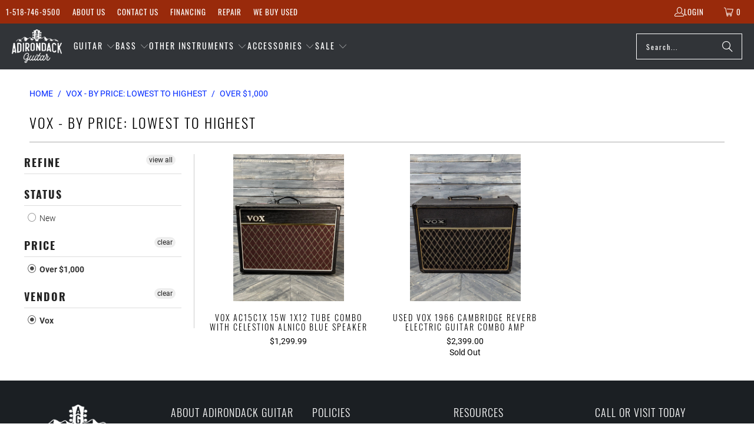

--- FILE ---
content_type: text/html; charset=utf-8
request_url: https://www.adkguitar.com/collections/price-asc-vox/over-1000
body_size: 34710
content:


 <!DOCTYPE html>
<html class="no-js no-touch" lang="en"> <head> <script>
    window.Store = window.Store || {};
    window.Store.id = 2881498;</script> <meta charset="utf-8"> <meta http-equiv="cleartype" content="on"> <meta name="robots" content="index,follow"> <!-- Mobile Specific Metas --> <meta name="HandheldFriendly" content="True"> <meta name="MobileOptimized" content="320"> <meta name="viewport" content="width=device-width,initial-scale=1"> <meta name="theme-color" content="#ffffff"> <title>
      Vox - By Price: Lowest to Highest Tagged "over-1000" - Adirondack Guitar</title> <!-- Preconnect Domains --> <link rel="preconnect" href="https://fonts.shopifycdn.com" /> <link rel="preconnect" href="https://cdn.shopify.com" /> <link rel="preconnect" href="https://v.shopify.com" /> <link rel="preconnect" href="https://cdn.shopifycloud.com" /> <link rel="preconnect" href="https://monorail-edge.shopifysvc.com"> <!-- fallback for browsers that don't support preconnect --> <link rel="dns-prefetch" href="https://fonts.shopifycdn.com" /> <link rel="dns-prefetch" href="https://cdn.shopify.com" /> <link rel="dns-prefetch" href="https://v.shopify.com" /> <link rel="dns-prefetch" href="https://cdn.shopifycloud.com" /> <link rel="dns-prefetch" href="https://monorail-edge.shopifysvc.com"> <!-- Preload Assets --> <link rel="preload" href="//www.adkguitar.com/cdn/shop/t/63/assets/fancybox.css?v=19278034316635137701689791587" as="style"> <link rel="preload" href="//www.adkguitar.com/cdn/shop/t/63/assets/styles.css?v=149967612980257800811701137846" as="style"> <link rel="preload" href="//www.adkguitar.com/cdn/shop/t/63/assets/jquery.min.js?v=81049236547974671631689791587" as="script"> <link rel="preload" href="//www.adkguitar.com/cdn/shop/t/63/assets/vendors.js?v=104423313154342201761689791588" as="script"> <link rel="preload" href="//www.adkguitar.com/cdn/shop/t/63/assets/sections.js?v=68312011396902773691689791613" as="script"> <link rel="preload" href="//www.adkguitar.com/cdn/shop/t/63/assets/utilities.js?v=142119078874489612641689791613" as="script"> <link rel="preload" href="//www.adkguitar.com/cdn/shop/t/63/assets/app.js?v=63927541280229502181689791613" as="script"> <!-- Stylesheet for Fancybox library --> <link href="//www.adkguitar.com/cdn/shop/t/63/assets/fancybox.css?v=19278034316635137701689791587" rel="stylesheet" type="text/css" media="all" /> <!-- Stylesheets for Turbo --> <link href="//www.adkguitar.com/cdn/shop/t/63/assets/styles.css?v=149967612980257800811701137846" rel="stylesheet" type="text/css" media="all" /> <script>
      window.lazySizesConfig = window.lazySizesConfig || {};

      lazySizesConfig.expand = 300;
      lazySizesConfig.loadHidden = false;

      /*! lazysizes - v5.2.2 - bgset plugin */
      !function(e,t){var a=function(){t(e.lazySizes),e.removeEventListener("lazyunveilread",a,!0)};t=t.bind(null,e,e.document),"object"==typeof module&&module.exports?t(require("lazysizes")):"function"==typeof define&&define.amd?define(["lazysizes"],t):e.lazySizes?a():e.addEventListener("lazyunveilread",a,!0)}(window,function(e,z,g){"use strict";var c,y,b,f,i,s,n,v,m;e.addEventListener&&(c=g.cfg,y=/\s+/g,b=/\s*\|\s+|\s+\|\s*/g,f=/^(.+?)(?:\s+\[\s*(.+?)\s*\])(?:\s+\[\s*(.+?)\s*\])?$/,i=/^\s*\(*\s*type\s*:\s*(.+?)\s*\)*\s*$/,s=/\(|\)|'/,n={contain:1,cover:1},v=function(e,t){var a;t&&((a=t.match(i))&&a[1]?e.setAttribute("type",a[1]):e.setAttribute("media",c.customMedia[t]||t))},m=function(e){var t,a,i,r;e.target._lazybgset&&(a=(t=e.target)._lazybgset,(i=t.currentSrc||t.src)&&((r=g.fire(a,"bgsetproxy",{src:i,useSrc:s.test(i)?JSON.stringify(i):i})).defaultPrevented||(a.style.backgroundImage="url("+r.detail.useSrc+")")),t._lazybgsetLoading&&(g.fire(a,"_lazyloaded",{},!1,!0),delete t._lazybgsetLoading))},addEventListener("lazybeforeunveil",function(e){var t,a,i,r,s,n,l,d,o,u;!e.defaultPrevented&&(t=e.target.getAttribute("data-bgset"))&&(o=e.target,(u=z.createElement("img")).alt="",u._lazybgsetLoading=!0,e.detail.firesLoad=!0,a=t,i=o,r=u,s=z.createElement("picture"),n=i.getAttribute(c.sizesAttr),l=i.getAttribute("data-ratio"),d=i.getAttribute("data-optimumx"),i._lazybgset&&i._lazybgset.parentNode==i&&i.removeChild(i._lazybgset),Object.defineProperty(r,"_lazybgset",{value:i,writable:!0}),Object.defineProperty(i,"_lazybgset",{value:s,writable:!0}),a=a.replace(y," ").split(b),s.style.display="none",r.className=c.lazyClass,1!=a.length||n||(n="auto"),a.forEach(function(e){var t,a=z.createElement("source");n&&"auto"!=n&&a.setAttribute("sizes",n),(t=e.match(f))?(a.setAttribute(c.srcsetAttr,t[1]),v(a,t[2]),v(a,t[3])):a.setAttribute(c.srcsetAttr,e),s.appendChild(a)}),n&&(r.setAttribute(c.sizesAttr,n),i.removeAttribute(c.sizesAttr),i.removeAttribute("sizes")),d&&r.setAttribute("data-optimumx",d),l&&r.setAttribute("data-ratio",l),s.appendChild(r),i.appendChild(s),setTimeout(function(){g.loader.unveil(u),g.rAF(function(){g.fire(u,"_lazyloaded",{},!0,!0),u.complete&&m({target:u})})}))}),z.addEventListener("load",m,!0),e.addEventListener("lazybeforesizes",function(e){var t,a,i,r;e.detail.instance==g&&e.target._lazybgset&&e.detail.dataAttr&&(t=e.target._lazybgset,i=t,r=(getComputedStyle(i)||{getPropertyValue:function(){}}).getPropertyValue("background-size"),!n[r]&&n[i.style.backgroundSize]&&(r=i.style.backgroundSize),n[a=r]&&(e.target._lazysizesParentFit=a,g.rAF(function(){e.target.setAttribute("data-parent-fit",a),e.target._lazysizesParentFit&&delete e.target._lazysizesParentFit})))},!0),z.documentElement.addEventListener("lazybeforesizes",function(e){var t,a;!e.defaultPrevented&&e.target._lazybgset&&e.detail.instance==g&&(e.detail.width=(t=e.target._lazybgset,a=g.gW(t,t.parentNode),(!t._lazysizesWidth||a>t._lazysizesWidth)&&(t._lazysizesWidth=a),t._lazysizesWidth))}))});

      /*! lazysizes - v5.2.2 */
      !function(e){var t=function(u,D,f){"use strict";var k,H;if(function(){var e;var t={lazyClass:"lazyload",loadedClass:"lazyloaded",loadingClass:"lazyloading",preloadClass:"lazypreload",errorClass:"lazyerror",autosizesClass:"lazyautosizes",srcAttr:"data-src",srcsetAttr:"data-srcset",sizesAttr:"data-sizes",minSize:40,customMedia:{},init:true,expFactor:1.5,hFac:.8,loadMode:2,loadHidden:true,ricTimeout:0,throttleDelay:125};H=u.lazySizesConfig||u.lazysizesConfig||{};for(e in t){if(!(e in H)){H[e]=t[e]}}}(),!D||!D.getElementsByClassName){return{init:function(){},cfg:H,noSupport:true}}var O=D.documentElement,a=u.HTMLPictureElement,P="addEventListener",$="getAttribute",q=u[P].bind(u),I=u.setTimeout,U=u.requestAnimationFrame||I,l=u.requestIdleCallback,j=/^picture$/i,r=["load","error","lazyincluded","_lazyloaded"],i={},G=Array.prototype.forEach,J=function(e,t){if(!i[t]){i[t]=new RegExp("(\\s|^)"+t+"(\\s|$)")}return i[t].test(e[$]("class")||"")&&i[t]},K=function(e,t){if(!J(e,t)){e.setAttribute("class",(e[$]("class")||"").trim()+" "+t)}},Q=function(e,t){var i;if(i=J(e,t)){e.setAttribute("class",(e[$]("class")||"").replace(i," "))}},V=function(t,i,e){var a=e?P:"removeEventListener";if(e){V(t,i)}r.forEach(function(e){t[a](e,i)})},X=function(e,t,i,a,r){var n=D.createEvent("Event");if(!i){i={}}i.instance=k;n.initEvent(t,!a,!r);n.detail=i;e.dispatchEvent(n);return n},Y=function(e,t){var i;if(!a&&(i=u.picturefill||H.pf)){if(t&&t.src&&!e[$]("srcset")){e.setAttribute("srcset",t.src)}i({reevaluate:true,elements:[e]})}else if(t&&t.src){e.src=t.src}},Z=function(e,t){return(getComputedStyle(e,null)||{})[t]},s=function(e,t,i){i=i||e.offsetWidth;while(i<H.minSize&&t&&!e._lazysizesWidth){i=t.offsetWidth;t=t.parentNode}return i},ee=function(){var i,a;var t=[];var r=[];var n=t;var s=function(){var e=n;n=t.length?r:t;i=true;a=false;while(e.length){e.shift()()}i=false};var e=function(e,t){if(i&&!t){e.apply(this,arguments)}else{n.push(e);if(!a){a=true;(D.hidden?I:U)(s)}}};e._lsFlush=s;return e}(),te=function(i,e){return e?function(){ee(i)}:function(){var e=this;var t=arguments;ee(function(){i.apply(e,t)})}},ie=function(e){var i;var a=0;var r=H.throttleDelay;var n=H.ricTimeout;var t=function(){i=false;a=f.now();e()};var s=l&&n>49?function(){l(t,{timeout:n});if(n!==H.ricTimeout){n=H.ricTimeout}}:te(function(){I(t)},true);return function(e){var t;if(e=e===true){n=33}if(i){return}i=true;t=r-(f.now()-a);if(t<0){t=0}if(e||t<9){s()}else{I(s,t)}}},ae=function(e){var t,i;var a=99;var r=function(){t=null;e()};var n=function(){var e=f.now()-i;if(e<a){I(n,a-e)}else{(l||r)(r)}};return function(){i=f.now();if(!t){t=I(n,a)}}},e=function(){var v,m,c,h,e;var y,z,g,p,C,b,A;var n=/^img$/i;var d=/^iframe$/i;var E="onscroll"in u&&!/(gle|ing)bot/.test(navigator.userAgent);var _=0;var w=0;var N=0;var M=-1;var x=function(e){N--;if(!e||N<0||!e.target){N=0}};var W=function(e){if(A==null){A=Z(D.body,"visibility")=="hidden"}return A||!(Z(e.parentNode,"visibility")=="hidden"&&Z(e,"visibility")=="hidden")};var S=function(e,t){var i;var a=e;var r=W(e);g-=t;b+=t;p-=t;C+=t;while(r&&(a=a.offsetParent)&&a!=D.body&&a!=O){r=(Z(a,"opacity")||1)>0;if(r&&Z(a,"overflow")!="visible"){i=a.getBoundingClientRect();r=C>i.left&&p<i.right&&b>i.top-1&&g<i.bottom+1}}return r};var t=function(){var e,t,i,a,r,n,s,l,o,u,f,c;var d=k.elements;if((h=H.loadMode)&&N<8&&(e=d.length)){t=0;M++;for(;t<e;t++){if(!d[t]||d[t]._lazyRace){continue}if(!E||k.prematureUnveil&&k.prematureUnveil(d[t])){R(d[t]);continue}if(!(l=d[t][$]("data-expand"))||!(n=l*1)){n=w}if(!u){u=!H.expand||H.expand<1?O.clientHeight>500&&O.clientWidth>500?500:370:H.expand;k._defEx=u;f=u*H.expFactor;c=H.hFac;A=null;if(w<f&&N<1&&M>2&&h>2&&!D.hidden){w=f;M=0}else if(h>1&&M>1&&N<6){w=u}else{w=_}}if(o!==n){y=innerWidth+n*c;z=innerHeight+n;s=n*-1;o=n}i=d[t].getBoundingClientRect();if((b=i.bottom)>=s&&(g=i.top)<=z&&(C=i.right)>=s*c&&(p=i.left)<=y&&(b||C||p||g)&&(H.loadHidden||W(d[t]))&&(m&&N<3&&!l&&(h<3||M<4)||S(d[t],n))){R(d[t]);r=true;if(N>9){break}}else if(!r&&m&&!a&&N<4&&M<4&&h>2&&(v[0]||H.preloadAfterLoad)&&(v[0]||!l&&(b||C||p||g||d[t][$](H.sizesAttr)!="auto"))){a=v[0]||d[t]}}if(a&&!r){R(a)}}};var i=ie(t);var B=function(e){var t=e.target;if(t._lazyCache){delete t._lazyCache;return}x(e);K(t,H.loadedClass);Q(t,H.loadingClass);V(t,L);X(t,"lazyloaded")};var a=te(B);var L=function(e){a({target:e.target})};var T=function(t,i){try{t.contentWindow.location.replace(i)}catch(e){t.src=i}};var F=function(e){var t;var i=e[$](H.srcsetAttr);if(t=H.customMedia[e[$]("data-media")||e[$]("media")]){e.setAttribute("media",t)}if(i){e.setAttribute("srcset",i)}};var s=te(function(t,e,i,a,r){var n,s,l,o,u,f;if(!(u=X(t,"lazybeforeunveil",e)).defaultPrevented){if(a){if(i){K(t,H.autosizesClass)}else{t.setAttribute("sizes",a)}}s=t[$](H.srcsetAttr);n=t[$](H.srcAttr);if(r){l=t.parentNode;o=l&&j.test(l.nodeName||"")}f=e.firesLoad||"src"in t&&(s||n||o);u={target:t};K(t,H.loadingClass);if(f){clearTimeout(c);c=I(x,2500);V(t,L,true)}if(o){G.call(l.getElementsByTagName("source"),F)}if(s){t.setAttribute("srcset",s)}else if(n&&!o){if(d.test(t.nodeName)){T(t,n)}else{t.src=n}}if(r&&(s||o)){Y(t,{src:n})}}if(t._lazyRace){delete t._lazyRace}Q(t,H.lazyClass);ee(function(){var e=t.complete&&t.naturalWidth>1;if(!f||e){if(e){K(t,"ls-is-cached")}B(u);t._lazyCache=true;I(function(){if("_lazyCache"in t){delete t._lazyCache}},9)}if(t.loading=="lazy"){N--}},true)});var R=function(e){if(e._lazyRace){return}var t;var i=n.test(e.nodeName);var a=i&&(e[$](H.sizesAttr)||e[$]("sizes"));var r=a=="auto";if((r||!m)&&i&&(e[$]("src")||e.srcset)&&!e.complete&&!J(e,H.errorClass)&&J(e,H.lazyClass)){return}t=X(e,"lazyunveilread").detail;if(r){re.updateElem(e,true,e.offsetWidth)}e._lazyRace=true;N++;s(e,t,r,a,i)};var r=ae(function(){H.loadMode=3;i()});var l=function(){if(H.loadMode==3){H.loadMode=2}r()};var o=function(){if(m){return}if(f.now()-e<999){I(o,999);return}m=true;H.loadMode=3;i();q("scroll",l,true)};return{_:function(){e=f.now();k.elements=D.getElementsByClassName(H.lazyClass);v=D.getElementsByClassName(H.lazyClass+" "+H.preloadClass);q("scroll",i,true);q("resize",i,true);q("pageshow",function(e){if(e.persisted){var t=D.querySelectorAll("."+H.loadingClass);if(t.length&&t.forEach){U(function(){t.forEach(function(e){if(e.complete){R(e)}})})}}});if(u.MutationObserver){new MutationObserver(i).observe(O,{childList:true,subtree:true,attributes:true})}else{O[P]("DOMNodeInserted",i,true);O[P]("DOMAttrModified",i,true);setInterval(i,999)}q("hashchange",i,true);["focus","mouseover","click","load","transitionend","animationend"].forEach(function(e){D[P](e,i,true)});if(/d$|^c/.test(D.readyState)){o()}else{q("load",o);D[P]("DOMContentLoaded",i);I(o,2e4)}if(k.elements.length){t();ee._lsFlush()}else{i()}},checkElems:i,unveil:R,_aLSL:l}}(),re=function(){var i;var n=te(function(e,t,i,a){var r,n,s;e._lazysizesWidth=a;a+="px";e.setAttribute("sizes",a);if(j.test(t.nodeName||"")){r=t.getElementsByTagName("source");for(n=0,s=r.length;n<s;n++){r[n].setAttribute("sizes",a)}}if(!i.detail.dataAttr){Y(e,i.detail)}});var a=function(e,t,i){var a;var r=e.parentNode;if(r){i=s(e,r,i);a=X(e,"lazybeforesizes",{width:i,dataAttr:!!t});if(!a.defaultPrevented){i=a.detail.width;if(i&&i!==e._lazysizesWidth){n(e,r,a,i)}}}};var e=function(){var e;var t=i.length;if(t){e=0;for(;e<t;e++){a(i[e])}}};var t=ae(e);return{_:function(){i=D.getElementsByClassName(H.autosizesClass);q("resize",t)},checkElems:t,updateElem:a}}(),t=function(){if(!t.i&&D.getElementsByClassName){t.i=true;re._();e._()}};return I(function(){H.init&&t()}),k={cfg:H,autoSizer:re,loader:e,init:t,uP:Y,aC:K,rC:Q,hC:J,fire:X,gW:s,rAF:ee}}(e,e.document,Date);e.lazySizes=t,"object"==typeof module&&module.exports&&(module.exports=t)}("undefined"!=typeof window?window:{});</script> <!-- Icons --> <link rel="shortcut icon" type="image/x-icon" href="//www.adkguitar.com/cdn/shop/files/favicon_180x180_46444d6f-96d5-4136-a165-a963386b4880_180x180.png?v=1738401554"> <link rel="apple-touch-icon" href="//www.adkguitar.com/cdn/shop/files/favicon_180x180_46444d6f-96d5-4136-a165-a963386b4880_180x180.png?v=1738401554"/> <link rel="apple-touch-icon" sizes="57x57" href="//www.adkguitar.com/cdn/shop/files/favicon_180x180_46444d6f-96d5-4136-a165-a963386b4880_57x57.png?v=1738401554"/> <link rel="apple-touch-icon" sizes="60x60" href="//www.adkguitar.com/cdn/shop/files/favicon_180x180_46444d6f-96d5-4136-a165-a963386b4880_60x60.png?v=1738401554"/> <link rel="apple-touch-icon" sizes="72x72" href="//www.adkguitar.com/cdn/shop/files/favicon_180x180_46444d6f-96d5-4136-a165-a963386b4880_72x72.png?v=1738401554"/> <link rel="apple-touch-icon" sizes="76x76" href="//www.adkguitar.com/cdn/shop/files/favicon_180x180_46444d6f-96d5-4136-a165-a963386b4880_76x76.png?v=1738401554"/> <link rel="apple-touch-icon" sizes="114x114" href="//www.adkguitar.com/cdn/shop/files/favicon_180x180_46444d6f-96d5-4136-a165-a963386b4880_114x114.png?v=1738401554"/> <link rel="apple-touch-icon" sizes="180x180" href="//www.adkguitar.com/cdn/shop/files/favicon_180x180_46444d6f-96d5-4136-a165-a963386b4880_180x180.png?v=1738401554"/> <link rel="apple-touch-icon" sizes="228x228" href="//www.adkguitar.com/cdn/shop/files/favicon_180x180_46444d6f-96d5-4136-a165-a963386b4880_228x228.png?v=1738401554"/> <link rel="canonical" href="https://www.adkguitar.com/collections/price-asc-vox/over-1000"/> <script src="//www.adkguitar.com/cdn/shop/t/63/assets/jquery.min.js?v=81049236547974671631689791587" defer></script> <script type="text/javascript" src="/services/javascripts/currencies.js" data-no-instant></script> <script src="//www.adkguitar.com/cdn/shop/t/63/assets/currencies.js?v=1648699478663843391689791587" defer></script> <script>
      window.PXUTheme = window.PXUTheme || {};
      window.PXUTheme.version = '9.1.0';
      window.PXUTheme.name = 'Turbo';</script>
    


    
<template id="price-ui"><span class="price " data-price></span><span class="compare-at-price" data-compare-at-price></span><span class="unit-pricing" data-unit-pricing></span></template> <template id="price-ui-badge"><div class="price-ui-badge__sticker price-ui-badge__sticker--"> <span class="price-ui-badge__sticker-text" data-badge></span></div></template> <template id="price-ui__price"><span class="money" data-price></span></template> <template id="price-ui__price-range"><span class="price-min" data-price-min><span class="money" data-price></span></span> - <span class="price-max" data-price-max><span class="money" data-price></span></span></template> <template id="price-ui__unit-pricing"><span class="unit-quantity" data-unit-quantity></span> | <span class="unit-price" data-unit-price><span class="money" data-price></span></span> / <span class="unit-measurement" data-unit-measurement></span></template> <template id="price-ui-badge__percent-savings-range">Save up to <span data-price-percent></span>%</template> <template id="price-ui-badge__percent-savings">Save <span data-price-percent></span>%</template> <template id="price-ui-badge__price-savings-range">Save up to <span class="money" data-price></span></template> <template id="price-ui-badge__price-savings">Save <span class="money" data-price></span></template> <template id="price-ui-badge__on-sale">Sale</template> <template id="price-ui-badge__sold-out">Sold out</template> <template id="price-ui-badge__in-stock">In stock</template> <script>
      
window.PXUTheme = window.PXUTheme || {};


window.PXUTheme.theme_settings = {};
window.PXUTheme.currency = {};
window.PXUTheme.routes = window.PXUTheme.routes || {};


window.PXUTheme.theme_settings.display_tos_checkbox = false;
window.PXUTheme.theme_settings.go_to_checkout = false;
window.PXUTheme.theme_settings.cart_action = "redirect_cart";
window.PXUTheme.theme_settings.cart_shipping_calculator = false;


window.PXUTheme.theme_settings.collection_swatches = false;
window.PXUTheme.theme_settings.collection_secondary_image = false;


window.PXUTheme.currency.show_multiple_currencies = true;
window.PXUTheme.currency.shop_currency = "USD";
window.PXUTheme.currency.default_currency = "USD";
window.PXUTheme.currency.display_format = "money_format";
window.PXUTheme.currency.money_format = "${{amount}}";
window.PXUTheme.currency.money_format_no_currency = "${{amount}}";
window.PXUTheme.currency.money_format_currency = "${{amount}} USD";
window.PXUTheme.currency.native_multi_currency = true;
window.PXUTheme.currency.iso_code = "USD";
window.PXUTheme.currency.symbol = "$";


window.PXUTheme.theme_settings.display_inventory_left = false;
window.PXUTheme.theme_settings.inventory_threshold = 10;
window.PXUTheme.theme_settings.limit_quantity = false;


window.PXUTheme.theme_settings.menu_position = "inline";


window.PXUTheme.theme_settings.newsletter_popup = false;
window.PXUTheme.theme_settings.newsletter_popup_days = "7";
window.PXUTheme.theme_settings.newsletter_popup_mobile = true;
window.PXUTheme.theme_settings.newsletter_popup_seconds = 8;


window.PXUTheme.theme_settings.pagination_type = "load_more";


window.PXUTheme.theme_settings.enable_shopify_collection_badges = false;
window.PXUTheme.theme_settings.quick_shop_thumbnail_position = "bottom-thumbnails";
window.PXUTheme.theme_settings.product_form_style = "radio";
window.PXUTheme.theme_settings.sale_banner_enabled = false;
window.PXUTheme.theme_settings.display_savings = true;
window.PXUTheme.theme_settings.display_sold_out_price = true;
window.PXUTheme.theme_settings.free_text = "Free";
window.PXUTheme.theme_settings.video_looping = false;
window.PXUTheme.theme_settings.quick_shop_style = "popup";
window.PXUTheme.theme_settings.hover_enabled = false;


window.PXUTheme.routes.cart_url = "/cart";
window.PXUTheme.routes.root_url = "/";
window.PXUTheme.routes.search_url = "/search";
window.PXUTheme.routes.all_products_collection_url = "/collections/all";
window.PXUTheme.routes.product_recommendations_url = "/recommendations/products";
window.PXUTheme.routes.predictive_search_url = "/search/suggest";


window.PXUTheme.theme_settings.image_loading_style = "blur-up";


window.PXUTheme.theme_settings.enable_autocomplete = true;


window.PXUTheme.theme_settings.page_dots_enabled = false;
window.PXUTheme.theme_settings.slideshow_arrow_size = "light";


window.PXUTheme.theme_settings.quick_shop_enabled = false;


window.PXUTheme.translation = {};


window.PXUTheme.translation.agree_to_terms_warning = "You must agree with the terms and conditions to checkout.";
window.PXUTheme.translation.one_item_left = "item left";
window.PXUTheme.translation.items_left_text = "items left";
window.PXUTheme.translation.cart_savings_text = "Total Savings";
window.PXUTheme.translation.cart_discount_text = "Discount";
window.PXUTheme.translation.cart_subtotal_text = "Subtotal";
window.PXUTheme.translation.cart_remove_text = "Remove";
window.PXUTheme.translation.cart_free_text = "Free";


window.PXUTheme.translation.newsletter_success_text = "Thank you for joining our mailing list!";


window.PXUTheme.translation.notify_email = "Enter your email address...";
window.PXUTheme.translation.notify_email_value = "Translation missing: en.contact.fields.email";
window.PXUTheme.translation.notify_email_send = "Send";
window.PXUTheme.translation.notify_message_first = "Please notify me when ";
window.PXUTheme.translation.notify_message_last = " becomes available - ";
window.PXUTheme.translation.notify_success_text = "Thanks! We will notify you when this product becomes available!";


window.PXUTheme.translation.add_to_cart = "Add to Cart";
window.PXUTheme.translation.coming_soon_text = "Coming Soon";
window.PXUTheme.translation.sold_out_text = "Sold Out";
window.PXUTheme.translation.sale_text = "Sale";
window.PXUTheme.translation.savings_text = "You Save";
window.PXUTheme.translation.from_text = "from";
window.PXUTheme.translation.new_text = "New";
window.PXUTheme.translation.pre_order_text = "Pre-Order";
window.PXUTheme.translation.unavailable_text = "Unavailable";


window.PXUTheme.translation.all_results = "View all results";
window.PXUTheme.translation.no_results = "Sorry, no results!";


window.PXUTheme.media_queries = {};
window.PXUTheme.media_queries.small = window.matchMedia( "(max-width: 480px)" );
window.PXUTheme.media_queries.medium = window.matchMedia( "(max-width: 798px)" );
window.PXUTheme.media_queries.large = window.matchMedia( "(min-width: 799px)" );
window.PXUTheme.media_queries.larger = window.matchMedia( "(min-width: 960px)" );
window.PXUTheme.media_queries.xlarge = window.matchMedia( "(min-width: 1200px)" );
window.PXUTheme.media_queries.ie10 = window.matchMedia( "all and (-ms-high-contrast: none), (-ms-high-contrast: active)" );
window.PXUTheme.media_queries.tablet = window.matchMedia( "only screen and (min-width: 799px) and (max-width: 1024px)" );
window.PXUTheme.media_queries.mobile_and_tablet = window.matchMedia( "(max-width: 1024px)" );</script> <script src="//www.adkguitar.com/cdn/shop/t/63/assets/vendors.js?v=104423313154342201761689791588" defer></script> <script src="//www.adkguitar.com/cdn/shop/t/63/assets/sections.js?v=68312011396902773691689791613" defer></script> <script src="//www.adkguitar.com/cdn/shop/t/63/assets/utilities.js?v=142119078874489612641689791613" defer></script> <script src="//www.adkguitar.com/cdn/shop/t/63/assets/app.js?v=63927541280229502181689791613" defer></script> <script src="//www.adkguitar.com/cdn/shop/t/63/assets/instantclick.min.js?v=20092422000980684151689791587" data-no-instant defer></script> <script data-no-instant>
        window.addEventListener('DOMContentLoaded', function() {

          function inIframe() {
            try {
              return window.self !== window.top;
            } catch (e) {
              return true;
            }
          }

          if (!inIframe()){
            InstantClick.on('change', function() {

              $('head script[src*="shopify"]').each(function() {
                var script = document.createElement('script');
                script.type = 'text/javascript';
                script.src = $(this).attr('src');

                $('body').append(script);
              });

              $('body').removeClass('fancybox-active');
              $.fancybox.destroy();

              InstantClick.init();

            });
          }
        });</script> <script></script> <script>window.performance && window.performance.mark && window.performance.mark('shopify.content_for_header.start');</script><meta name="google-site-verification" content="V1pCuvysqCQle3DI0L7xbsx_VprphmEJnR1w6HxJgws">
<meta id="shopify-digital-wallet" name="shopify-digital-wallet" content="/2881498/digital_wallets/dialog">
<meta name="shopify-checkout-api-token" content="03336035ae2ae335f16fb5bf1ff9a444">
<meta id="in-context-paypal-metadata" data-shop-id="2881498" data-venmo-supported="false" data-environment="production" data-locale="en_US" data-paypal-v4="true" data-currency="USD">
<link rel="alternate" type="application/atom+xml" title="Feed" href="/collections/price-asc-vox/over-1000.atom" />
<link rel="alternate" type="application/json+oembed" href="https://www.adkguitar.com/collections/price-asc-vox/over-1000.oembed">
<script async="async" src="/checkouts/internal/preloads.js?locale=en-US"></script>
<link rel="preconnect" href="https://shop.app" crossorigin="anonymous">
<script async="async" src="https://shop.app/checkouts/internal/preloads.js?locale=en-US&shop_id=2881498" crossorigin="anonymous"></script>
<script id="apple-pay-shop-capabilities" type="application/json">{"shopId":2881498,"countryCode":"US","currencyCode":"USD","merchantCapabilities":["supports3DS"],"merchantId":"gid:\/\/shopify\/Shop\/2881498","merchantName":"Adirondack Guitar","requiredBillingContactFields":["postalAddress","email","phone"],"requiredShippingContactFields":["postalAddress","email","phone"],"shippingType":"shipping","supportedNetworks":["visa","masterCard","amex","discover","elo","jcb"],"total":{"type":"pending","label":"Adirondack Guitar","amount":"1.00"},"shopifyPaymentsEnabled":true,"supportsSubscriptions":true}</script>
<script id="shopify-features" type="application/json">{"accessToken":"03336035ae2ae335f16fb5bf1ff9a444","betas":["rich-media-storefront-analytics"],"domain":"www.adkguitar.com","predictiveSearch":true,"shopId":2881498,"locale":"en"}</script>
<script>var Shopify = Shopify || {};
Shopify.shop = "adkguitar.myshopify.com";
Shopify.locale = "en";
Shopify.currency = {"active":"USD","rate":"1.0"};
Shopify.country = "US";
Shopify.theme = {"name":"ADKGuitar - Turbo - 7192023","id":136678375678,"schema_name":"Turbo","schema_version":"9.1.0","theme_store_id":null,"role":"main"};
Shopify.theme.handle = "null";
Shopify.theme.style = {"id":null,"handle":null};
Shopify.cdnHost = "www.adkguitar.com/cdn";
Shopify.routes = Shopify.routes || {};
Shopify.routes.root = "/";</script>
<script type="module">!function(o){(o.Shopify=o.Shopify||{}).modules=!0}(window);</script>
<script>!function(o){function n(){var o=[];function n(){o.push(Array.prototype.slice.apply(arguments))}return n.q=o,n}var t=o.Shopify=o.Shopify||{};t.loadFeatures=n(),t.autoloadFeatures=n()}(window);</script>
<script>
  window.ShopifyPay = window.ShopifyPay || {};
  window.ShopifyPay.apiHost = "shop.app\/pay";
  window.ShopifyPay.redirectState = null;
</script>
<script id="shop-js-analytics" type="application/json">{"pageType":"collection"}</script>
<script defer="defer" async type="module" src="//www.adkguitar.com/cdn/shopifycloud/shop-js/modules/v2/client.init-shop-cart-sync_BT-GjEfc.en.esm.js"></script>
<script defer="defer" async type="module" src="//www.adkguitar.com/cdn/shopifycloud/shop-js/modules/v2/chunk.common_D58fp_Oc.esm.js"></script>
<script defer="defer" async type="module" src="//www.adkguitar.com/cdn/shopifycloud/shop-js/modules/v2/chunk.modal_xMitdFEc.esm.js"></script>
<script type="module">
  await import("//www.adkguitar.com/cdn/shopifycloud/shop-js/modules/v2/client.init-shop-cart-sync_BT-GjEfc.en.esm.js");
await import("//www.adkguitar.com/cdn/shopifycloud/shop-js/modules/v2/chunk.common_D58fp_Oc.esm.js");
await import("//www.adkguitar.com/cdn/shopifycloud/shop-js/modules/v2/chunk.modal_xMitdFEc.esm.js");

  window.Shopify.SignInWithShop?.initShopCartSync?.({"fedCMEnabled":true,"windoidEnabled":true});

</script>
<script>
  window.Shopify = window.Shopify || {};
  if (!window.Shopify.featureAssets) window.Shopify.featureAssets = {};
  window.Shopify.featureAssets['shop-js'] = {"shop-cart-sync":["modules/v2/client.shop-cart-sync_DZOKe7Ll.en.esm.js","modules/v2/chunk.common_D58fp_Oc.esm.js","modules/v2/chunk.modal_xMitdFEc.esm.js"],"init-fed-cm":["modules/v2/client.init-fed-cm_B6oLuCjv.en.esm.js","modules/v2/chunk.common_D58fp_Oc.esm.js","modules/v2/chunk.modal_xMitdFEc.esm.js"],"shop-cash-offers":["modules/v2/client.shop-cash-offers_D2sdYoxE.en.esm.js","modules/v2/chunk.common_D58fp_Oc.esm.js","modules/v2/chunk.modal_xMitdFEc.esm.js"],"shop-login-button":["modules/v2/client.shop-login-button_QeVjl5Y3.en.esm.js","modules/v2/chunk.common_D58fp_Oc.esm.js","modules/v2/chunk.modal_xMitdFEc.esm.js"],"pay-button":["modules/v2/client.pay-button_DXTOsIq6.en.esm.js","modules/v2/chunk.common_D58fp_Oc.esm.js","modules/v2/chunk.modal_xMitdFEc.esm.js"],"shop-button":["modules/v2/client.shop-button_DQZHx9pm.en.esm.js","modules/v2/chunk.common_D58fp_Oc.esm.js","modules/v2/chunk.modal_xMitdFEc.esm.js"],"avatar":["modules/v2/client.avatar_BTnouDA3.en.esm.js"],"init-windoid":["modules/v2/client.init-windoid_CR1B-cfM.en.esm.js","modules/v2/chunk.common_D58fp_Oc.esm.js","modules/v2/chunk.modal_xMitdFEc.esm.js"],"init-shop-for-new-customer-accounts":["modules/v2/client.init-shop-for-new-customer-accounts_C_vY_xzh.en.esm.js","modules/v2/client.shop-login-button_QeVjl5Y3.en.esm.js","modules/v2/chunk.common_D58fp_Oc.esm.js","modules/v2/chunk.modal_xMitdFEc.esm.js"],"init-shop-email-lookup-coordinator":["modules/v2/client.init-shop-email-lookup-coordinator_BI7n9ZSv.en.esm.js","modules/v2/chunk.common_D58fp_Oc.esm.js","modules/v2/chunk.modal_xMitdFEc.esm.js"],"init-shop-cart-sync":["modules/v2/client.init-shop-cart-sync_BT-GjEfc.en.esm.js","modules/v2/chunk.common_D58fp_Oc.esm.js","modules/v2/chunk.modal_xMitdFEc.esm.js"],"shop-toast-manager":["modules/v2/client.shop-toast-manager_DiYdP3xc.en.esm.js","modules/v2/chunk.common_D58fp_Oc.esm.js","modules/v2/chunk.modal_xMitdFEc.esm.js"],"init-customer-accounts":["modules/v2/client.init-customer-accounts_D9ZNqS-Q.en.esm.js","modules/v2/client.shop-login-button_QeVjl5Y3.en.esm.js","modules/v2/chunk.common_D58fp_Oc.esm.js","modules/v2/chunk.modal_xMitdFEc.esm.js"],"init-customer-accounts-sign-up":["modules/v2/client.init-customer-accounts-sign-up_iGw4briv.en.esm.js","modules/v2/client.shop-login-button_QeVjl5Y3.en.esm.js","modules/v2/chunk.common_D58fp_Oc.esm.js","modules/v2/chunk.modal_xMitdFEc.esm.js"],"shop-follow-button":["modules/v2/client.shop-follow-button_CqMgW2wH.en.esm.js","modules/v2/chunk.common_D58fp_Oc.esm.js","modules/v2/chunk.modal_xMitdFEc.esm.js"],"checkout-modal":["modules/v2/client.checkout-modal_xHeaAweL.en.esm.js","modules/v2/chunk.common_D58fp_Oc.esm.js","modules/v2/chunk.modal_xMitdFEc.esm.js"],"shop-login":["modules/v2/client.shop-login_D91U-Q7h.en.esm.js","modules/v2/chunk.common_D58fp_Oc.esm.js","modules/v2/chunk.modal_xMitdFEc.esm.js"],"lead-capture":["modules/v2/client.lead-capture_BJmE1dJe.en.esm.js","modules/v2/chunk.common_D58fp_Oc.esm.js","modules/v2/chunk.modal_xMitdFEc.esm.js"],"payment-terms":["modules/v2/client.payment-terms_Ci9AEqFq.en.esm.js","modules/v2/chunk.common_D58fp_Oc.esm.js","modules/v2/chunk.modal_xMitdFEc.esm.js"]};
</script>
<script>(function() {
  var isLoaded = false;
  function asyncLoad() {
    if (isLoaded) return;
    isLoaded = true;
    var urls = ["https:\/\/chimpstatic.com\/mcjs-connected\/js\/users\/00a57bb87e6f49ab40ec934a0\/b865d9806f17f98be881b56a0.js?shop=adkguitar.myshopify.com","https:\/\/d23dclunsivw3h.cloudfront.net\/redirect-app.js?shop=adkguitar.myshopify.com","https:\/\/instafeed.nfcube.com\/cdn\/bb2d530754857fd4740b633eb59f3512.js?shop=adkguitar.myshopify.com","https:\/\/kp-9dfa.klickly.com\/boa.js?v=30\u0026tw=0\u0026ga4=0\u0026version=v2\u0026platform=shopify\u0026account_id=1160\u0026b_type_cart=540aaa87e8f2363e\u0026b_type_visit=06d56cfebe7dbd53\u0026b_type_checkout=c362001580d63501\u0026shop=adkguitar.myshopify.com","https:\/\/shopify-widget.route.com\/shopify.widget.js?shop=adkguitar.myshopify.com"];
    for (var i = 0; i <urls.length; i++) {
      var s = document.createElement('script');
      s.type = 'text/javascript';
      s.async = true;
      s.src = urls[i];
      var x = document.getElementsByTagName('script')[0];
      x.parentNode.insertBefore(s, x);
    }
  };
  if(window.attachEvent) {
    window.attachEvent('onload', asyncLoad);
  } else {
    window.addEventListener('load', asyncLoad, false);
  }
})();</script>
<script id="__st">var __st={"a":2881498,"offset":-18000,"reqid":"598105a3-7ba0-4b5c-bb8d-bc89ed42fa5d-1769470093","pageurl":"www.adkguitar.com\/collections\/price-asc-vox\/over-1000","u":"18382ab52ba4","p":"collection","rtyp":"collection","rid":34816426020};</script>
<script>window.ShopifyPaypalV4VisibilityTracking = true;</script>
<script id="captcha-bootstrap">!function(){'use strict';const t='contact',e='account',n='new_comment',o=[[t,t],['blogs',n],['comments',n],[t,'customer']],c=[[e,'customer_login'],[e,'guest_login'],[e,'recover_customer_password'],[e,'create_customer']],r=t=>t.map((([t,e])=>`form[action*='/${t}']:not([data-nocaptcha='true']) input[name='form_type'][value='${e}']`)).join(','),a=t=>()=>t?[...document.querySelectorAll(t)].map((t=>t.form)):[];function s(){const t=[...o],e=r(t);return a(e)}const i='password',u='form_key',d=['recaptcha-v3-token','g-recaptcha-response','h-captcha-response',i],f=()=>{try{return window.sessionStorage}catch{return}},m='__shopify_v',_=t=>t.elements[u];function p(t,e,n=!1){try{const o=window.sessionStorage,c=JSON.parse(o.getItem(e)),{data:r}=function(t){const{data:e,action:n}=t;return t[m]||n?{data:e,action:n}:{data:t,action:n}}(c);for(const[e,n]of Object.entries(r))t.elements[e]&&(t.elements[e].value=n);n&&o.removeItem(e)}catch(o){console.error('form repopulation failed',{error:o})}}const l='form_type',E='cptcha';function T(t){t.dataset[E]=!0}const w=window,h=w.document,L='Shopify',v='ce_forms',y='captcha';let A=!1;((t,e)=>{const n=(g='f06e6c50-85a8-45c8-87d0-21a2b65856fe',I='https://cdn.shopify.com/shopifycloud/storefront-forms-hcaptcha/ce_storefront_forms_captcha_hcaptcha.v1.5.2.iife.js',D={infoText:'Protected by hCaptcha',privacyText:'Privacy',termsText:'Terms'},(t,e,n)=>{const o=w[L][v],c=o.bindForm;if(c)return c(t,g,e,D).then(n);var r;o.q.push([[t,g,e,D],n]),r=I,A||(h.body.append(Object.assign(h.createElement('script'),{id:'captcha-provider',async:!0,src:r})),A=!0)});var g,I,D;w[L]=w[L]||{},w[L][v]=w[L][v]||{},w[L][v].q=[],w[L][y]=w[L][y]||{},w[L][y].protect=function(t,e){n(t,void 0,e),T(t)},Object.freeze(w[L][y]),function(t,e,n,w,h,L){const[v,y,A,g]=function(t,e,n){const i=e?o:[],u=t?c:[],d=[...i,...u],f=r(d),m=r(i),_=r(d.filter((([t,e])=>n.includes(e))));return[a(f),a(m),a(_),s()]}(w,h,L),I=t=>{const e=t.target;return e instanceof HTMLFormElement?e:e&&e.form},D=t=>v().includes(t);t.addEventListener('submit',(t=>{const e=I(t);if(!e)return;const n=D(e)&&!e.dataset.hcaptchaBound&&!e.dataset.recaptchaBound,o=_(e),c=g().includes(e)&&(!o||!o.value);(n||c)&&t.preventDefault(),c&&!n&&(function(t){try{if(!f())return;!function(t){const e=f();if(!e)return;const n=_(t);if(!n)return;const o=n.value;o&&e.removeItem(o)}(t);const e=Array.from(Array(32),(()=>Math.random().toString(36)[2])).join('');!function(t,e){_(t)||t.append(Object.assign(document.createElement('input'),{type:'hidden',name:u})),t.elements[u].value=e}(t,e),function(t,e){const n=f();if(!n)return;const o=[...t.querySelectorAll(`input[type='${i}']`)].map((({name:t})=>t)),c=[...d,...o],r={};for(const[a,s]of new FormData(t).entries())c.includes(a)||(r[a]=s);n.setItem(e,JSON.stringify({[m]:1,action:t.action,data:r}))}(t,e)}catch(e){console.error('failed to persist form',e)}}(e),e.submit())}));const S=(t,e)=>{t&&!t.dataset[E]&&(n(t,e.some((e=>e===t))),T(t))};for(const o of['focusin','change'])t.addEventListener(o,(t=>{const e=I(t);D(e)&&S(e,y())}));const B=e.get('form_key'),M=e.get(l),P=B&&M;t.addEventListener('DOMContentLoaded',(()=>{const t=y();if(P)for(const e of t)e.elements[l].value===M&&p(e,B);[...new Set([...A(),...v().filter((t=>'true'===t.dataset.shopifyCaptcha))])].forEach((e=>S(e,t)))}))}(h,new URLSearchParams(w.location.search),n,t,e,['guest_login'])})(!0,!0)}();</script>
<script integrity="sha256-4kQ18oKyAcykRKYeNunJcIwy7WH5gtpwJnB7kiuLZ1E=" data-source-attribution="shopify.loadfeatures" defer="defer" src="//www.adkguitar.com/cdn/shopifycloud/storefront/assets/storefront/load_feature-a0a9edcb.js" crossorigin="anonymous"></script>
<script crossorigin="anonymous" defer="defer" src="//www.adkguitar.com/cdn/shopifycloud/storefront/assets/shopify_pay/storefront-65b4c6d7.js?v=20250812"></script>
<script data-source-attribution="shopify.dynamic_checkout.dynamic.init">var Shopify=Shopify||{};Shopify.PaymentButton=Shopify.PaymentButton||{isStorefrontPortableWallets:!0,init:function(){window.Shopify.PaymentButton.init=function(){};var t=document.createElement("script");t.src="https://www.adkguitar.com/cdn/shopifycloud/portable-wallets/latest/portable-wallets.en.js",t.type="module",document.head.appendChild(t)}};
</script>
<script data-source-attribution="shopify.dynamic_checkout.buyer_consent">
  function portableWalletsHideBuyerConsent(e){var t=document.getElementById("shopify-buyer-consent"),n=document.getElementById("shopify-subscription-policy-button");t&&n&&(t.classList.add("hidden"),t.setAttribute("aria-hidden","true"),n.removeEventListener("click",e))}function portableWalletsShowBuyerConsent(e){var t=document.getElementById("shopify-buyer-consent"),n=document.getElementById("shopify-subscription-policy-button");t&&n&&(t.classList.remove("hidden"),t.removeAttribute("aria-hidden"),n.addEventListener("click",e))}window.Shopify?.PaymentButton&&(window.Shopify.PaymentButton.hideBuyerConsent=portableWalletsHideBuyerConsent,window.Shopify.PaymentButton.showBuyerConsent=portableWalletsShowBuyerConsent);
</script>
<script data-source-attribution="shopify.dynamic_checkout.cart.bootstrap">document.addEventListener("DOMContentLoaded",(function(){function t(){return document.querySelector("shopify-accelerated-checkout-cart, shopify-accelerated-checkout")}if(t())Shopify.PaymentButton.init();else{new MutationObserver((function(e,n){t()&&(Shopify.PaymentButton.init(),n.disconnect())})).observe(document.body,{childList:!0,subtree:!0})}}));
</script>
<script id='scb4127' type='text/javascript' async='' src='https://www.adkguitar.com/cdn/shopifycloud/privacy-banner/storefront-banner.js'></script><link id="shopify-accelerated-checkout-styles" rel="stylesheet" media="screen" href="https://www.adkguitar.com/cdn/shopifycloud/portable-wallets/latest/accelerated-checkout-backwards-compat.css" crossorigin="anonymous">
<style id="shopify-accelerated-checkout-cart">
        #shopify-buyer-consent {
  margin-top: 1em;
  display: inline-block;
  width: 100%;
}

#shopify-buyer-consent.hidden {
  display: none;
}

#shopify-subscription-policy-button {
  background: none;
  border: none;
  padding: 0;
  text-decoration: underline;
  font-size: inherit;
  cursor: pointer;
}

#shopify-subscription-policy-button::before {
  box-shadow: none;
}

      </style>

<script>window.performance && window.performance.mark && window.performance.mark('shopify.content_for_header.end');</script>

    

<meta name="author" content="Adirondack Guitar">
<meta property="og:url" content="https://www.adkguitar.com/collections/price-asc-vox/over-1000">
<meta property="og:site_name" content="Adirondack Guitar"> <meta property="og:type" content="product.group"> <meta property="og:title" content="Vox - By Price: Lowest to Highest"> <meta property="og:image" content="https://www.adkguitar.com/cdn/shop/collections/VOX-LOGO-FINAL_500_6e8c2eb5-0b7a-4752-bc2f-e1c80161dc66_600x.jpg?v=1698640769"> <meta property="og:image:secure_url" content="https://www.adkguitar.com/cdn/shop/collections/VOX-LOGO-FINAL_500_6e8c2eb5-0b7a-4752-bc2f-e1c80161dc66_600x.jpg?v=1698640769"> <meta property="og:image:width" content="500"> <meta property="og:image:height" content="500"> <meta property="og:image:alt" content="Vox - By Price: Lowest to Highest"> <meta property="og:image" content="https://www.adkguitar.com/cdn/shop/products/vox-amp-vox-ac15c1x-15w-1x12-tube-combo-with-celestion-alnico-blue-speaker-37821688381694_600x.jpg?v=1659032858"> <meta property="og:image:secure_url" content="https://www.adkguitar.com/cdn/shop/products/vox-amp-vox-ac15c1x-15w-1x12-tube-combo-with-celestion-alnico-blue-speaker-37821688381694_600x.jpg?v=1659032858"> <meta name="twitter:site" content="@adkguitar">

<meta name="twitter:card" content="summary"> <div id="shopify-section-filter-menu-settings" class="shopify-section"><style type="text/css">
/*  Filter Menu Color and Image Section CSS */</style>
<link href="//www.adkguitar.com/cdn/shop/t/63/assets/filter-menu.scss.css?v=119017609782407775771701972663" rel="stylesheet" type="text/css" media="all" />
<script src="//www.adkguitar.com/cdn/shop/t/63/assets/filter-menu.js?v=98492870816154098061697558380" type="text/javascript"></script>





</div>
<link href="https://monorail-edge.shopifysvc.com" rel="dns-prefetch">
<script>(function(){if ("sendBeacon" in navigator && "performance" in window) {try {var session_token_from_headers = performance.getEntriesByType('navigation')[0].serverTiming.find(x => x.name == '_s').description;} catch {var session_token_from_headers = undefined;}var session_cookie_matches = document.cookie.match(/_shopify_s=([^;]*)/);var session_token_from_cookie = session_cookie_matches && session_cookie_matches.length === 2 ? session_cookie_matches[1] : "";var session_token = session_token_from_headers || session_token_from_cookie || "";function handle_abandonment_event(e) {var entries = performance.getEntries().filter(function(entry) {return /monorail-edge.shopifysvc.com/.test(entry.name);});if (!window.abandonment_tracked && entries.length === 0) {window.abandonment_tracked = true;var currentMs = Date.now();var navigation_start = performance.timing.navigationStart;var payload = {shop_id: 2881498,url: window.location.href,navigation_start,duration: currentMs - navigation_start,session_token,page_type: "collection"};window.navigator.sendBeacon("https://monorail-edge.shopifysvc.com/v1/produce", JSON.stringify({schema_id: "online_store_buyer_site_abandonment/1.1",payload: payload,metadata: {event_created_at_ms: currentMs,event_sent_at_ms: currentMs}}));}}window.addEventListener('pagehide', handle_abandonment_event);}}());</script>
<script id="web-pixels-manager-setup">(function e(e,d,r,n,o){if(void 0===o&&(o={}),!Boolean(null===(a=null===(i=window.Shopify)||void 0===i?void 0:i.analytics)||void 0===a?void 0:a.replayQueue)){var i,a;window.Shopify=window.Shopify||{};var t=window.Shopify;t.analytics=t.analytics||{};var s=t.analytics;s.replayQueue=[],s.publish=function(e,d,r){return s.replayQueue.push([e,d,r]),!0};try{self.performance.mark("wpm:start")}catch(e){}var l=function(){var e={modern:/Edge?\/(1{2}[4-9]|1[2-9]\d|[2-9]\d{2}|\d{4,})\.\d+(\.\d+|)|Firefox\/(1{2}[4-9]|1[2-9]\d|[2-9]\d{2}|\d{4,})\.\d+(\.\d+|)|Chrom(ium|e)\/(9{2}|\d{3,})\.\d+(\.\d+|)|(Maci|X1{2}).+ Version\/(15\.\d+|(1[6-9]|[2-9]\d|\d{3,})\.\d+)([,.]\d+|)( \(\w+\)|)( Mobile\/\w+|) Safari\/|Chrome.+OPR\/(9{2}|\d{3,})\.\d+\.\d+|(CPU[ +]OS|iPhone[ +]OS|CPU[ +]iPhone|CPU IPhone OS|CPU iPad OS)[ +]+(15[._]\d+|(1[6-9]|[2-9]\d|\d{3,})[._]\d+)([._]\d+|)|Android:?[ /-](13[3-9]|1[4-9]\d|[2-9]\d{2}|\d{4,})(\.\d+|)(\.\d+|)|Android.+Firefox\/(13[5-9]|1[4-9]\d|[2-9]\d{2}|\d{4,})\.\d+(\.\d+|)|Android.+Chrom(ium|e)\/(13[3-9]|1[4-9]\d|[2-9]\d{2}|\d{4,})\.\d+(\.\d+|)|SamsungBrowser\/([2-9]\d|\d{3,})\.\d+/,legacy:/Edge?\/(1[6-9]|[2-9]\d|\d{3,})\.\d+(\.\d+|)|Firefox\/(5[4-9]|[6-9]\d|\d{3,})\.\d+(\.\d+|)|Chrom(ium|e)\/(5[1-9]|[6-9]\d|\d{3,})\.\d+(\.\d+|)([\d.]+$|.*Safari\/(?![\d.]+ Edge\/[\d.]+$))|(Maci|X1{2}).+ Version\/(10\.\d+|(1[1-9]|[2-9]\d|\d{3,})\.\d+)([,.]\d+|)( \(\w+\)|)( Mobile\/\w+|) Safari\/|Chrome.+OPR\/(3[89]|[4-9]\d|\d{3,})\.\d+\.\d+|(CPU[ +]OS|iPhone[ +]OS|CPU[ +]iPhone|CPU IPhone OS|CPU iPad OS)[ +]+(10[._]\d+|(1[1-9]|[2-9]\d|\d{3,})[._]\d+)([._]\d+|)|Android:?[ /-](13[3-9]|1[4-9]\d|[2-9]\d{2}|\d{4,})(\.\d+|)(\.\d+|)|Mobile Safari.+OPR\/([89]\d|\d{3,})\.\d+\.\d+|Android.+Firefox\/(13[5-9]|1[4-9]\d|[2-9]\d{2}|\d{4,})\.\d+(\.\d+|)|Android.+Chrom(ium|e)\/(13[3-9]|1[4-9]\d|[2-9]\d{2}|\d{4,})\.\d+(\.\d+|)|Android.+(UC? ?Browser|UCWEB|U3)[ /]?(15\.([5-9]|\d{2,})|(1[6-9]|[2-9]\d|\d{3,})\.\d+)\.\d+|SamsungBrowser\/(5\.\d+|([6-9]|\d{2,})\.\d+)|Android.+MQ{2}Browser\/(14(\.(9|\d{2,})|)|(1[5-9]|[2-9]\d|\d{3,})(\.\d+|))(\.\d+|)|K[Aa][Ii]OS\/(3\.\d+|([4-9]|\d{2,})\.\d+)(\.\d+|)/},d=e.modern,r=e.legacy,n=navigator.userAgent;return n.match(d)?"modern":n.match(r)?"legacy":"unknown"}(),u="modern"===l?"modern":"legacy",c=(null!=n?n:{modern:"",legacy:""})[u],f=function(e){return[e.baseUrl,"/wpm","/b",e.hashVersion,"modern"===e.buildTarget?"m":"l",".js"].join("")}({baseUrl:d,hashVersion:r,buildTarget:u}),m=function(e){var d=e.version,r=e.bundleTarget,n=e.surface,o=e.pageUrl,i=e.monorailEndpoint;return{emit:function(e){var a=e.status,t=e.errorMsg,s=(new Date).getTime(),l=JSON.stringify({metadata:{event_sent_at_ms:s},events:[{schema_id:"web_pixels_manager_load/3.1",payload:{version:d,bundle_target:r,page_url:o,status:a,surface:n,error_msg:t},metadata:{event_created_at_ms:s}}]});if(!i)return console&&console.warn&&console.warn("[Web Pixels Manager] No Monorail endpoint provided, skipping logging."),!1;try{return self.navigator.sendBeacon.bind(self.navigator)(i,l)}catch(e){}var u=new XMLHttpRequest;try{return u.open("POST",i,!0),u.setRequestHeader("Content-Type","text/plain"),u.send(l),!0}catch(e){return console&&console.warn&&console.warn("[Web Pixels Manager] Got an unhandled error while logging to Monorail."),!1}}}}({version:r,bundleTarget:l,surface:e.surface,pageUrl:self.location.href,monorailEndpoint:e.monorailEndpoint});try{o.browserTarget=l,function(e){var d=e.src,r=e.async,n=void 0===r||r,o=e.onload,i=e.onerror,a=e.sri,t=e.scriptDataAttributes,s=void 0===t?{}:t,l=document.createElement("script"),u=document.querySelector("head"),c=document.querySelector("body");if(l.async=n,l.src=d,a&&(l.integrity=a,l.crossOrigin="anonymous"),s)for(var f in s)if(Object.prototype.hasOwnProperty.call(s,f))try{l.dataset[f]=s[f]}catch(e){}if(o&&l.addEventListener("load",o),i&&l.addEventListener("error",i),u)u.appendChild(l);else{if(!c)throw new Error("Did not find a head or body element to append the script");c.appendChild(l)}}({src:f,async:!0,onload:function(){if(!function(){var e,d;return Boolean(null===(d=null===(e=window.Shopify)||void 0===e?void 0:e.analytics)||void 0===d?void 0:d.initialized)}()){var d=window.webPixelsManager.init(e)||void 0;if(d){var r=window.Shopify.analytics;r.replayQueue.forEach((function(e){var r=e[0],n=e[1],o=e[2];d.publishCustomEvent(r,n,o)})),r.replayQueue=[],r.publish=d.publishCustomEvent,r.visitor=d.visitor,r.initialized=!0}}},onerror:function(){return m.emit({status:"failed",errorMsg:"".concat(f," has failed to load")})},sri:function(e){var d=/^sha384-[A-Za-z0-9+/=]+$/;return"string"==typeof e&&d.test(e)}(c)?c:"",scriptDataAttributes:o}),m.emit({status:"loading"})}catch(e){m.emit({status:"failed",errorMsg:(null==e?void 0:e.message)||"Unknown error"})}}})({shopId: 2881498,storefrontBaseUrl: "https://www.adkguitar.com",extensionsBaseUrl: "https://extensions.shopifycdn.com/cdn/shopifycloud/web-pixels-manager",monorailEndpoint: "https://monorail-edge.shopifysvc.com/unstable/produce_batch",surface: "storefront-renderer",enabledBetaFlags: ["2dca8a86"],webPixelsConfigList: [{"id":"1571520766","configuration":"{\"shopDomain\":\"adkguitar.myshopify.com\",\"accountId\":\"1160\",\"version\":\"v2\",\"basisPixelVisit\":\"06d56cfebe7dbd53\",\"basisPixelCart\":\"540aaa87e8f2363e\",\"basisPixelCheckout\":\"c362001580d63501\",\"analyticsApiURL\":\"https:\\\/\\\/kp-9dfa-api.klickly.com\\\/wp\",\"ardDataApiURL\":\"https:\\\/\\\/kp-9dfa-api.klickly.com\\\/ard\"}","eventPayloadVersion":"v1","runtimeContext":"STRICT","scriptVersion":"0370d833832217b12214aeae8119db49","type":"APP","apiClientId":1821457,"privacyPurposes":["ANALYTICS","MARKETING","SALE_OF_DATA"],"dataSharingAdjustments":{"protectedCustomerApprovalScopes":["read_customer_address","read_customer_email","read_customer_name","read_customer_personal_data","read_customer_phone"]}},{"id":"459571454","configuration":"{\"config\":\"{\\\"pixel_id\\\":\\\"G-9Y658X1CB1\\\",\\\"target_country\\\":\\\"US\\\",\\\"gtag_events\\\":[{\\\"type\\\":\\\"begin_checkout\\\",\\\"action_label\\\":\\\"G-9Y658X1CB1\\\"},{\\\"type\\\":\\\"search\\\",\\\"action_label\\\":\\\"G-9Y658X1CB1\\\"},{\\\"type\\\":\\\"view_item\\\",\\\"action_label\\\":[\\\"G-9Y658X1CB1\\\",\\\"MC-RDJQ2YRM6R\\\"]},{\\\"type\\\":\\\"purchase\\\",\\\"action_label\\\":[\\\"G-9Y658X1CB1\\\",\\\"MC-RDJQ2YRM6R\\\"]},{\\\"type\\\":\\\"page_view\\\",\\\"action_label\\\":[\\\"G-9Y658X1CB1\\\",\\\"MC-RDJQ2YRM6R\\\"]},{\\\"type\\\":\\\"add_payment_info\\\",\\\"action_label\\\":\\\"G-9Y658X1CB1\\\"},{\\\"type\\\":\\\"add_to_cart\\\",\\\"action_label\\\":\\\"G-9Y658X1CB1\\\"}],\\\"enable_monitoring_mode\\\":false}\"}","eventPayloadVersion":"v1","runtimeContext":"OPEN","scriptVersion":"b2a88bafab3e21179ed38636efcd8a93","type":"APP","apiClientId":1780363,"privacyPurposes":[],"dataSharingAdjustments":{"protectedCustomerApprovalScopes":["read_customer_address","read_customer_email","read_customer_name","read_customer_personal_data","read_customer_phone"]}},{"id":"115900670","configuration":"{\"pixel_id\":\"383842528666774\",\"pixel_type\":\"facebook_pixel\",\"metaapp_system_user_token\":\"-\"}","eventPayloadVersion":"v1","runtimeContext":"OPEN","scriptVersion":"ca16bc87fe92b6042fbaa3acc2fbdaa6","type":"APP","apiClientId":2329312,"privacyPurposes":["ANALYTICS","MARKETING","SALE_OF_DATA"],"dataSharingAdjustments":{"protectedCustomerApprovalScopes":["read_customer_address","read_customer_email","read_customer_name","read_customer_personal_data","read_customer_phone"]}},{"id":"58687742","configuration":"{\"tagID\":\"2620921355780\"}","eventPayloadVersion":"v1","runtimeContext":"STRICT","scriptVersion":"18031546ee651571ed29edbe71a3550b","type":"APP","apiClientId":3009811,"privacyPurposes":["ANALYTICS","MARKETING","SALE_OF_DATA"],"dataSharingAdjustments":{"protectedCustomerApprovalScopes":["read_customer_address","read_customer_email","read_customer_name","read_customer_personal_data","read_customer_phone"]}},{"id":"shopify-app-pixel","configuration":"{}","eventPayloadVersion":"v1","runtimeContext":"STRICT","scriptVersion":"0450","apiClientId":"shopify-pixel","type":"APP","privacyPurposes":["ANALYTICS","MARKETING"]},{"id":"shopify-custom-pixel","eventPayloadVersion":"v1","runtimeContext":"LAX","scriptVersion":"0450","apiClientId":"shopify-pixel","type":"CUSTOM","privacyPurposes":["ANALYTICS","MARKETING"]}],isMerchantRequest: false,initData: {"shop":{"name":"Adirondack Guitar","paymentSettings":{"currencyCode":"USD"},"myshopifyDomain":"adkguitar.myshopify.com","countryCode":"US","storefrontUrl":"https:\/\/www.adkguitar.com"},"customer":null,"cart":null,"checkout":null,"productVariants":[],"purchasingCompany":null},},"https://www.adkguitar.com/cdn","fcfee988w5aeb613cpc8e4bc33m6693e112",{"modern":"","legacy":""},{"shopId":"2881498","storefrontBaseUrl":"https:\/\/www.adkguitar.com","extensionBaseUrl":"https:\/\/extensions.shopifycdn.com\/cdn\/shopifycloud\/web-pixels-manager","surface":"storefront-renderer","enabledBetaFlags":"[\"2dca8a86\"]","isMerchantRequest":"false","hashVersion":"fcfee988w5aeb613cpc8e4bc33m6693e112","publish":"custom","events":"[[\"page_viewed\",{}],[\"collection_viewed\",{\"collection\":{\"id\":\"34816426020\",\"title\":\"Vox - By Price: Lowest to Highest\",\"productVariants\":[{\"price\":{\"amount\":1299.99,\"currencyCode\":\"USD\"},\"product\":{\"title\":\"Vox AC15C1X 15w 1x12 Tube Combo with Celestion Alnico Blue Speaker\",\"vendor\":\"Vox\",\"id\":\"7792383852798\",\"untranslatedTitle\":\"Vox AC15C1X 15w 1x12 Tube Combo with Celestion Alnico Blue Speaker\",\"url\":\"\/products\/vox-ac15c1x-15w-1x12-tube-combo-with-celestion-alnico-blue-speaker-3\",\"type\":\"Amp\"},\"id\":\"43212831162622\",\"image\":{\"src\":\"\/\/www.adkguitar.com\/cdn\/shop\/products\/vox-amp-vox-ac15c1x-15w-1x12-tube-combo-with-celestion-alnico-blue-speaker-37821688381694.jpg?v=1659032858\"},\"sku\":\"7544665677457\",\"title\":\"Default Title\",\"untranslatedTitle\":\"Default Title\"},{\"price\":{\"amount\":2399.0,\"currencyCode\":\"USD\"},\"product\":{\"title\":\"Used Vox 1966 Cambridge Reverb Electric Guitar Combo Amp\",\"vendor\":\"Vox\",\"id\":\"8643886612734\",\"untranslatedTitle\":\"Used Vox 1966 Cambridge Reverb Electric Guitar Combo Amp\",\"url\":\"\/products\/used-vox-1966-cambridge-reverb-electric-guitar-combo-amp\",\"type\":\"Amp\"},\"id\":\"45774440694014\",\"image\":{\"src\":\"\/\/www.adkguitar.com\/cdn\/shop\/files\/vox-amp-used-vox-1966-cambridge-reverb-electric-guitar-combo-amp-42810220511486.jpg?v=1726333062\"},\"sku\":\"345987394857\",\"title\":\"Default Title\",\"untranslatedTitle\":\"Default Title\"}]}}]]"});</script><script>
  window.ShopifyAnalytics = window.ShopifyAnalytics || {};
  window.ShopifyAnalytics.meta = window.ShopifyAnalytics.meta || {};
  window.ShopifyAnalytics.meta.currency = 'USD';
  var meta = {"products":[{"id":7792383852798,"gid":"gid:\/\/shopify\/Product\/7792383852798","vendor":"Vox","type":"Amp","handle":"vox-ac15c1x-15w-1x12-tube-combo-with-celestion-alnico-blue-speaker-3","variants":[{"id":43212831162622,"price":129999,"name":"Vox AC15C1X 15w 1x12 Tube Combo with Celestion Alnico Blue Speaker","public_title":null,"sku":"7544665677457"}],"remote":false},{"id":8643886612734,"gid":"gid:\/\/shopify\/Product\/8643886612734","vendor":"Vox","type":"Amp","handle":"used-vox-1966-cambridge-reverb-electric-guitar-combo-amp","variants":[{"id":45774440694014,"price":239900,"name":"Used Vox 1966 Cambridge Reverb Electric Guitar Combo Amp","public_title":null,"sku":"345987394857"}],"remote":false}],"page":{"pageType":"collection","resourceType":"collection","resourceId":34816426020,"requestId":"598105a3-7ba0-4b5c-bb8d-bc89ed42fa5d-1769470093"}};
  for (var attr in meta) {
    window.ShopifyAnalytics.meta[attr] = meta[attr];
  }
</script>
<script class="analytics">
  (function () {
    var customDocumentWrite = function(content) {
      var jquery = null;

      if (window.jQuery) {
        jquery = window.jQuery;
      } else if (window.Checkout && window.Checkout.$) {
        jquery = window.Checkout.$;
      }

      if (jquery) {
        jquery('body').append(content);
      }
    };

    var hasLoggedConversion = function(token) {
      if (token) {
        return document.cookie.indexOf('loggedConversion=' + token) !== -1;
      }
      return false;
    }

    var setCookieIfConversion = function(token) {
      if (token) {
        var twoMonthsFromNow = new Date(Date.now());
        twoMonthsFromNow.setMonth(twoMonthsFromNow.getMonth() + 2);

        document.cookie = 'loggedConversion=' + token + '; expires=' + twoMonthsFromNow;
      }
    }

    var trekkie = window.ShopifyAnalytics.lib = window.trekkie = window.trekkie || [];
    if (trekkie.integrations) {
      return;
    }
    trekkie.methods = [
      'identify',
      'page',
      'ready',
      'track',
      'trackForm',
      'trackLink'
    ];
    trekkie.factory = function(method) {
      return function() {
        var args = Array.prototype.slice.call(arguments);
        args.unshift(method);
        trekkie.push(args);
        return trekkie;
      };
    };
    for (var i = 0; i < trekkie.methods.length; i++) {
      var key = trekkie.methods[i];
      trekkie[key] = trekkie.factory(key);
    }
    trekkie.load = function(config) {
      trekkie.config = config || {};
      trekkie.config.initialDocumentCookie = document.cookie;
      var first = document.getElementsByTagName('script')[0];
      var script = document.createElement('script');
      script.type = 'text/javascript';
      script.onerror = function(e) {
        var scriptFallback = document.createElement('script');
        scriptFallback.type = 'text/javascript';
        scriptFallback.onerror = function(error) {
                var Monorail = {
      produce: function produce(monorailDomain, schemaId, payload) {
        var currentMs = new Date().getTime();
        var event = {
          schema_id: schemaId,
          payload: payload,
          metadata: {
            event_created_at_ms: currentMs,
            event_sent_at_ms: currentMs
          }
        };
        return Monorail.sendRequest("https://" + monorailDomain + "/v1/produce", JSON.stringify(event));
      },
      sendRequest: function sendRequest(endpointUrl, payload) {
        // Try the sendBeacon API
        if (window && window.navigator && typeof window.navigator.sendBeacon === 'function' && typeof window.Blob === 'function' && !Monorail.isIos12()) {
          var blobData = new window.Blob([payload], {
            type: 'text/plain'
          });

          if (window.navigator.sendBeacon(endpointUrl, blobData)) {
            return true;
          } // sendBeacon was not successful

        } // XHR beacon

        var xhr = new XMLHttpRequest();

        try {
          xhr.open('POST', endpointUrl);
          xhr.setRequestHeader('Content-Type', 'text/plain');
          xhr.send(payload);
        } catch (e) {
          console.log(e);
        }

        return false;
      },
      isIos12: function isIos12() {
        return window.navigator.userAgent.lastIndexOf('iPhone; CPU iPhone OS 12_') !== -1 || window.navigator.userAgent.lastIndexOf('iPad; CPU OS 12_') !== -1;
      }
    };
    Monorail.produce('monorail-edge.shopifysvc.com',
      'trekkie_storefront_load_errors/1.1',
      {shop_id: 2881498,
      theme_id: 136678375678,
      app_name: "storefront",
      context_url: window.location.href,
      source_url: "//www.adkguitar.com/cdn/s/trekkie.storefront.a804e9514e4efded663580eddd6991fcc12b5451.min.js"});

        };
        scriptFallback.async = true;
        scriptFallback.src = '//www.adkguitar.com/cdn/s/trekkie.storefront.a804e9514e4efded663580eddd6991fcc12b5451.min.js';
        first.parentNode.insertBefore(scriptFallback, first);
      };
      script.async = true;
      script.src = '//www.adkguitar.com/cdn/s/trekkie.storefront.a804e9514e4efded663580eddd6991fcc12b5451.min.js';
      first.parentNode.insertBefore(script, first);
    };
    trekkie.load(
      {"Trekkie":{"appName":"storefront","development":false,"defaultAttributes":{"shopId":2881498,"isMerchantRequest":null,"themeId":136678375678,"themeCityHash":"10906227398675021789","contentLanguage":"en","currency":"USD","eventMetadataId":"3c9ac7f6-3563-4890-b9e8-debe1de48522"},"isServerSideCookieWritingEnabled":true,"monorailRegion":"shop_domain","enabledBetaFlags":["65f19447"]},"Session Attribution":{},"S2S":{"facebookCapiEnabled":true,"source":"trekkie-storefront-renderer","apiClientId":580111}}
    );

    var loaded = false;
    trekkie.ready(function() {
      if (loaded) return;
      loaded = true;

      window.ShopifyAnalytics.lib = window.trekkie;

      var originalDocumentWrite = document.write;
      document.write = customDocumentWrite;
      try { window.ShopifyAnalytics.merchantGoogleAnalytics.call(this); } catch(error) {};
      document.write = originalDocumentWrite;

      window.ShopifyAnalytics.lib.page(null,{"pageType":"collection","resourceType":"collection","resourceId":34816426020,"requestId":"598105a3-7ba0-4b5c-bb8d-bc89ed42fa5d-1769470093","shopifyEmitted":true});

      var match = window.location.pathname.match(/checkouts\/(.+)\/(thank_you|post_purchase)/)
      var token = match? match[1]: undefined;
      if (!hasLoggedConversion(token)) {
        setCookieIfConversion(token);
        window.ShopifyAnalytics.lib.track("Viewed Product Category",{"currency":"USD","category":"Collection: price-asc-vox","collectionName":"price-asc-vox","collectionId":34816426020,"nonInteraction":true},undefined,undefined,{"shopifyEmitted":true});
      }
    });


        var eventsListenerScript = document.createElement('script');
        eventsListenerScript.async = true;
        eventsListenerScript.src = "//www.adkguitar.com/cdn/shopifycloud/storefront/assets/shop_events_listener-3da45d37.js";
        document.getElementsByTagName('head')[0].appendChild(eventsListenerScript);

})();</script>
  <script>
  if (!window.ga || (window.ga && typeof window.ga !== 'function')) {
    window.ga = function ga() {
      (window.ga.q = window.ga.q || []).push(arguments);
      if (window.Shopify && window.Shopify.analytics && typeof window.Shopify.analytics.publish === 'function') {
        window.Shopify.analytics.publish("ga_stub_called", {}, {sendTo: "google_osp_migration"});
      }
      console.error("Shopify's Google Analytics stub called with:", Array.from(arguments), "\nSee https://help.shopify.com/manual/promoting-marketing/pixels/pixel-migration#google for more information.");
    };
    if (window.Shopify && window.Shopify.analytics && typeof window.Shopify.analytics.publish === 'function') {
      window.Shopify.analytics.publish("ga_stub_initialized", {}, {sendTo: "google_osp_migration"});
    }
  }
</script>
<script
  defer
  src="https://www.adkguitar.com/cdn/shopifycloud/perf-kit/shopify-perf-kit-3.0.4.min.js"
  data-application="storefront-renderer"
  data-shop-id="2881498"
  data-render-region="gcp-us-east1"
  data-page-type="collection"
  data-theme-instance-id="136678375678"
  data-theme-name="Turbo"
  data-theme-version="9.1.0"
  data-monorail-region="shop_domain"
  data-resource-timing-sampling-rate="10"
  data-shs="true"
  data-shs-beacon="true"
  data-shs-export-with-fetch="true"
  data-shs-logs-sample-rate="1"
  data-shs-beacon-endpoint="https://www.adkguitar.com/api/collect"
></script>
</head> <noscript> <style>
      .product_section .product_form,
      .product_gallery {
        opacity: 1;
      }

      .multi_select,
      form .select {
        display: block !important;
      }

      .image-element__wrap {
        display: none;
      }</style></noscript> <body class="collection"
        data-money-format="${{amount}}"
        data-shop-currency="USD"
        data-shop-url="https://www.adkguitar.com"> <script>
    document.documentElement.className=document.documentElement.className.replace(/\bno-js\b/,'js');
    if(window.Shopify&&window.Shopify.designMode)document.documentElement.className+=' in-theme-editor';
    if(('ontouchstart' in window)||window.DocumentTouch&&document instanceof DocumentTouch)document.documentElement.className=document.documentElement.className.replace(/\bno-touch\b/,'has-touch');</script> <svg
      class="icon-star-reference"
      aria-hidden="true"
      focusable="false"
      role="presentation"
      xmlns="http://www.w3.org/2000/svg" width="20" height="20" viewBox="3 3 17 17" fill="none"
    > <symbol id="icon-star"> <rect class="icon-star-background" width="20" height="20" fill="currentColor"/> <path d="M10 3L12.163 7.60778L17 8.35121L13.5 11.9359L14.326 17L10 14.6078L5.674 17L6.5 11.9359L3 8.35121L7.837 7.60778L10 3Z" stroke="currentColor" stroke-width="2" stroke-linecap="round" stroke-linejoin="round" fill="none"/></symbol> <clipPath id="icon-star-clip"> <path d="M10 3L12.163 7.60778L17 8.35121L13.5 11.9359L14.326 17L10 14.6078L5.674 17L6.5 11.9359L3 8.35121L7.837 7.60778L10 3Z" stroke="currentColor" stroke-width="2" stroke-linecap="round" stroke-linejoin="round"/></clipPath></svg> <!-- BEGIN sections: header-group -->
<div id="shopify-section-sections--16727303880958__header" class="shopify-section shopify-section-group-header-group shopify-section--header"><script
  type="application/json"
  data-section-type="header"
  data-section-id="sections--16727303880958__header"
>
</script>



<script type="application/ld+json">
  {
    "@context": "http://schema.org",
    "@type": "Organization",
    "name": "Adirondack Guitar",
    
      
      "logo": "https://www.adkguitar.com/cdn/shop/files/ADK_GUITAR_LOGO_560w_transparentWhite_559x.png?v=1738418618",
    
    "sameAs": [
      "",
      "",
      "",
      "",
      "https://www.facebook.com/adkguitar",
      "",
      "",
      "https://www.instagram.com/adkguitar/",
      "",
      "",
      "",
      "",
      "",
      "https://www.pinterest.com/adkguitar/_shop/",
      "",
      "",
      "",
      "",
      "",
      "",
      "",
      "https://twitter.com/adkguitar",
      "",
      "",
      ""
    ],
    "url": "https://www.adkguitar.com"
  }
</script>




<header id="header" class="mobile_nav-fixed--true"> <div class="top-bar"> <details data-mobile-menu> <summary class="mobile_nav dropdown_link" data-mobile-menu-trigger> <div data-mobile-menu-icon> <span></span> <span></span> <span></span> <span></span></div> <span class="mobile-menu-title">Menu</span></summary> <div class="mobile-menu-container dropdown" data-nav> <ul class="menu" id="mobile_menu"> <template data-nav-parent-template> <li class="sublink"> <a href="#" data-no-instant class="parent-link--true"><div class="mobile-menu-item-title" data-nav-title></div><span class="right icon-down-arrow"></span></a> <ul class="mobile-mega-menu" data-meganav-target-container></ul></li></template> <li data-mobile-dropdown-rel="guitar" class="sublink" data-meganav-mobile-target="guitar"> <a data-no-instant href="/collections/guitars" class="parent-link--true"> <div class="mobile-menu-item-title" data-nav-title>Guitar</div> <span class="right icon-down-arrow"></span></a> <ul> <li class="sublink"> <a data-no-instant href="/collections/guitars/left-handed" class="parent-link--true">
                    Left Handed Guitars <span class="right icon-down-arrow"></span></a> <ul> <li><a href="/collections/acoustic-guitar/left-handed">Acoustic - Left Handed</a></li> <li><a href="/collections/electric-guitar/left-handed">Electric - Left Handed</a></li> <li><a href="/collections/classical/left-handed">Classical - Left Handed</a></li> <li><a href="/collections/guitars/used+left-handed">Used - Left Handed</a></li></ul></li> <li class="sublink"> <a data-no-instant href="/collections/guitars/right-handed" class="parent-link--true">
                    Right Handed Guitars <span class="right icon-down-arrow"></span></a> <ul> <li><a href="/collections/acoustic-guitar/right-handed">Acoustic - Right Handed</a></li> <li><a href="/collections/electric-guitar/right-handed">Electric - Right Handed</a></li> <li><a href="/collections/classical-guitar/right-handed">Classical - Right Handed</a></li> <li><a href="/collections/guitars/used+right-handed">Used - Right Handed</a></li></ul></li> <li class="sublink"> <a data-no-instant href="/collections/price-desc-guitars" class="parent-link--true">
                    Top Guitar Brands <span class="right icon-down-arrow"></span></a> <ul> <li><a href="/collections/ami-guitars/guitar">AMI Guitars</a></li> <li><a href="/collections/esp-ltd/guitar">ESP/LTD</a></li> <li><a href="/collections/c-f-martin-guitars/guitar">Martin Guitars</a></li> <li><a href="/collections/ortega/guitar">Ortega</a></li> <li><a href="/collections/schecter/guitar">Schecter</a></li> <li><a href="/collections/takamine/guitar">Takamine</a></li></ul></li></ul></li> <li data-mobile-dropdown-rel="bass" class="sublink" data-meganav-mobile-target="bass"> <a data-no-instant href="/collections/bass-guitars" class="parent-link--true"> <div class="mobile-menu-item-title" data-nav-title>Bass</div> <span class="right icon-down-arrow"></span></a> <ul> <li class="sublink"> <a data-no-instant href="/collections/bass-guitars/left-handed" class="parent-link--true">
                    Left Handed Bass <span class="right icon-down-arrow"></span></a> <ul> <li><a href="/collections/acoustic-bass/left-handed">Acoustic - Left Handed</a></li> <li><a href="/collections/electric-bass/left-handed">Electric - Left Handed</a></li> <li><a href="/collections/used/bass+left-handed">Used - Left Handed</a></li></ul></li> <li class="sublink"> <a data-no-instant href="/collections/bass-guitars/right-handed" class="parent-link--true">
                    Right Handed Bass <span class="right icon-down-arrow"></span></a> <ul> <li><a href="/collections/acoustic-bass/right-handed">Acoustic - Right Handed</a></li> <li><a href="/collections/electric-bass/right-handed">Electric - Right Handed</a></li> <li><a href="/collections/used/bass+right-handed">Used - Right Handed</a></li></ul></li> <li class="sublink"> <a data-no-instant href="/collections/price-desc-bass-guitars" class="parent-link--true">
                    Top Bass Brands <span class="right icon-down-arrow"></span></a> <ul> <li><a href="/collections/esp-ltd/bass">ESP/LTD</a></li> <li><a href="/collections/schecter/bass">Schecter</a></li> <li><a href="/collections/spector/bass">Spector</a></li> <li><a href="/collections/sterling-by-music-man/bass">Sterling by Music Man</a></li></ul></li></ul></li> <li data-mobile-dropdown-rel="other-instruments" class="sublink" data-meganav-mobile-target="other-instruments"> <a data-no-instant href="/collections/other-stringed" class="parent-link--true"> <div class="mobile-menu-item-title" data-nav-title>Other Instruments</div> <span class="right icon-down-arrow"></span></a> <ul> <li class="sublink"> <a data-no-instant href="/collections/price-desc-other-instrument" class="parent-link--true">
                    Hand Positioning <span class="right icon-down-arrow"></span></a> <ul> <li><a href="/collections/other-instruments/left-handed">Left Handed</a></li> <li><a href="/collections/other-instruments/right-handed">Right Handed</a></li></ul></li> <li class="sublink"> <a data-no-instant href="/collections/price-asc-other-instruments" class="parent-link--true">
                    Instrument Types <span class="right icon-down-arrow"></span></a> <ul> <li><a href="/collections/banjo">Banjos</a></li> <li><a href="/collections/ukelele">Ukelele</a></li> <li><a href="/collections/mandolin">Mandolin</a></li></ul></li> <li class="sublink"> <a data-no-instant href="/collections/other-instruments" class="parent-link--true">
                    Top Other Instrument Brands <span class="right icon-down-arrow"></span></a> <ul> <li><a href="/collections/eddie-finn">Eddie Finn</a></li> <li><a href="/collections/goldtone">Gold Tone</a></li> <li><a href="/collections/ortega">Ortega</a></li></ul></li></ul></li> <li data-mobile-dropdown-rel="accessories" class="sublink" data-meganav-mobile-target="accessories"> <a data-no-instant href="/collections/accessories" class="parent-link--true"> <div class="mobile-menu-item-title" data-nav-title>Accessories</div> <span class="right icon-down-arrow"></span></a> <ul> <li class="sublink"> <a data-no-instant href="/collections/price-desc-accessories" class="parent-link--true">
                    Gear <span class="right icon-down-arrow"></span></a> <ul> <li><a href="/collections/capo">Capos</a></li> <li><a href="/collections/cases">Cases</a></li> <li><a href="/collections/merchandise">Merchandise</a></li> <li><a href="/collections/pick">Picks</a></li> <li><a href="/collections/slide">Slides</a></li> <li><a href="/collections/strap">Straps</a></li> <li><a href="/collections/strings">Strings</a></li> <li><a href="/collections/tuner">Tuners</a></li></ul></li> <li class="sublink"> <a data-no-instant href="/collections/accessories" class="parent-link--true">
                    Electronics <span class="right icon-down-arrow"></span></a> <ul> <li><a href="/collections/amp">Amplifiers</a></li> <li><a href="/collections/pedal">Pedals</a></li> <li><a href="/collections/cable">Cables</a></li> <li><a href="/collections/pickup">Pick Ups</a></li></ul></li> <li class="sublink"> <a data-no-instant href="/collections/price-asc-accessories" class="parent-link--true">
                    Gear Top Brands <span class="right icon-down-arrow"></span></a> <ul> <li><a href="/collections/daddario/accessories">D'Addario</a></li> <li><a href="/collections/dunlop/accessories">Dunlop</a></li> <li><a href="/collections/earthquaker-devices/accessories">Earthquaker Devices</a></li> <li><a href="/collections/electro-harmonix/accessories">Electro-Harmonix</a></li> <li><a href="/collections/fishman/accessories">Fishman</a></li> <li><a href="/collections/henry-heller/accessories">Henry Heller</a></li> <li><a href="/collections/c-f-martin-guitars/accessories">Martin</a></li> <li><a href="/collections/pig-hog/accessories">Pig Hog</a></li> <li><a href="/collections/vox/accessories">Vox</a></li></ul></li></ul></li> <li data-mobile-dropdown-rel="sale" class="sublink" data-meganav-mobile-target="sale"> <a data-no-instant href="/collections/clearance-sale" class="parent-link--true"> <div class="mobile-menu-item-title" data-nav-title>Sale</div> <span class="right icon-down-arrow"></span></a> <ul> <li><a href="/collections/holiday2023">Holiday 2023</a></li> <li><a href="/collections/clearance-sale">Clearance</a></li> <li><a href="/collections/guitar-and-bass-bundles">Bundles</a></li></ul></li> <template data-nav-parent-template> <li class="sublink"> <a href="#" data-no-instant class="parent-link--true"><div class="mobile-menu-item-title" data-nav-title></div><span class="right icon-down-arrow"></span></a> <ul class="mobile-mega-menu" data-meganav-target-container></ul></li></template> <li> <a data-no-instant href="/pages/about-us" class="parent-link--true">
          About Us</a></li> <li> <a data-no-instant href="/pages/contact-us" class="parent-link--true">
          Contact Us</a></li> <li> <a data-no-instant href="/pages/financing-options-at-adirondack-guitar" class="parent-link--true">
          Financing</a></li> <li> <a data-no-instant href="/pages/guitar-repair-and-servicing" class="parent-link--true">
          Repair</a></li> <li> <a data-no-instant href="/pages/we-buy-used-guitars-and-basses" class="parent-link--true">
          We Buy Used</a></li> <li> <a href="tel:15187469500">1-518-746-9500</a></li> <li data-no-instant> <a href="/account/login" id="customer_login_link">Login</a></li></ul></div></details> <a href="/" title="Adirondack Guitar" class="mobile_logo logo"> <img
          src="//www.adkguitar.com/cdn/shop/files/ADK_GUITAR_LOGO_560w_transparentWhite_410x.png?v=1738418618"
          alt="Adirondack Guitar"
          style="object-fit: cover; object-position: 50.0% 50.0%;"
        ></a> <div class="top-bar--right"> <a href="/search" class="icon-search dropdown_link" title="Search" data-dropdown-rel="search"></a> <div class="cart-container"> <a href="/cart" class="icon-cart mini_cart dropdown_link" title="Cart" data-no-instant> <span class="cart_count">0</span></a></div></div></div>
</header>





<header
  class="
    
    search-enabled--true
  "
  data-desktop-header
  data-header-feature-image="true"
> <div
    class="
      header
      header-fixed--true
      
    "
      data-header-is-absolute="true"
  > <div class="top-bar"> <ul class="top-bar__menu menu"> <li> <a href="tel:15187469500">1-518-746-9500</a></li> <li> <a href="/pages/about-us">About Us</a></li> <li> <a href="/pages/contact-us">Contact Us</a></li> <li> <a href="/pages/financing-options-at-adirondack-guitar">Financing</a></li> <li> <a href="/pages/guitar-repair-and-servicing">Repair</a></li> <li> <a href="/pages/we-buy-used-guitars-and-basses">We Buy Used</a></li></ul> <div class="top-bar--right-menu"> <ul class="top-bar__menu"> <li class="localization-wrap">
              
<form method="post" action="/localization" id="header__selector-form" accept-charset="UTF-8" class="selectors-form" enctype="multipart/form-data"><input type="hidden" name="form_type" value="localization" /><input type="hidden" name="utf8" value="✓" /><input type="hidden" name="_method" value="put" /><input type="hidden" name="return_to" value="/collections/price-asc-vox/over-1000" /><div
  class="
    localization
    header-menu__disclosure
  "
> <div class="selectors-form__wrap"></div>
</div></form></li> <li> <a
                href="/account"
                class="
                  top-bar__login-link
                  icon-user
                "
                title="My Account "
              >
                Login</a></li></ul> <div class="cart-container"> <a href="/cart" class="icon-cart mini_cart dropdown_link" data-no-instant> <span class="cart_count">0</span></a> <div class="tos_warning cart_content animated fadeIn"> <div class="js-empty-cart__message "> <p class="empty_cart">Your Cart is Empty</p></div> <form action="/cart"
                      method="post"
                      class="hidden"
                      data-total-discount="0"
                      data-money-format="${{amount}}"
                      data-shop-currency="USD"
                      data-shop-name="Adirondack Guitar"
                      data-cart-form="mini-cart"> <a class="cart_content__continue-shopping secondary_button">
                    Continue Shopping</a> <ul class="cart_items js-cart_items"></ul> <ul> <li class="cart_discounts js-cart_discounts sale"></li> <li class="cart_subtotal js-cart_subtotal"> <span class="right"> <span class="money">
                          


  $0.00</span></span> <span>Subtotal</span></li> <li class="cart_savings sale js-cart_savings"></li> <li><p class="cart-message meta">Taxes and shipping calculated at checkout
</p></li> <li> <button type="submit" class="global-button global-button--primary add_to_cart" data-minicart-checkout-button>Go to cart</button></li></ul></form></div></div></div></div> <div class="main-nav__wrapper"> <div class="main-nav menu-position--inline logo-alignment--center logo-position--left search-enabled--true" data-show-dropdown-on-click> <div class="header__logo logo--image"> <a href="/" title="Adirondack Guitar"> <img
                  src="//www.adkguitar.com/cdn/shop/files/ADK_GUITAR_LOGO_560w_transparentWhite_410x.png?v=1738418618"
                  class="primary_logo lazyload"
                  alt="Adirondack Guitar"
                  style="object-fit: cover; object-position: 50.0% 50.0%;"
                ></a></div> <div class="nav nav--combined align_left">
              
          

<nav
  class="nav-desktop "
  data-nav
  data-nav-desktop
  aria-label="Translation missing: en.navigation.header.main_nav"
> <template data-nav-parent-template> <li
      class="
        nav-desktop__tier-1-item
        nav-desktop__tier-1-item--widemenu-parent
      "
      data-nav-desktop-parent
    > <details data-nav-desktop-details> <summary
          data-href
          class="
            nav-desktop__tier-1-link
            nav-desktop__tier-1-link--parent
          "
          data-nav-desktop-link
          aria-expanded="false"
          
          aria-controls="nav-tier-2-"
          role="button"
        > <span data-nav-title></span> <span class="icon-down-arrow"></span></summary> <div
          class="
            nav-desktop__tier-2
            nav-desktop__tier-2--full-width-menu
          "
          tabindex="-1"
          data-nav-desktop-tier-2
          data-nav-desktop-submenu
          data-nav-desktop-full-width-menu
          data-meganav-target-container
          ></details></li></template> <ul
    class="nav-desktop__tier-1"
    data-nav-desktop-tier-1
  > <li
        class="
          nav-desktop__tier-1-item
          
            
              nav-desktop__tier-1-item--widemenu-parent
            
          
        "
        data-nav-desktop-parent
        data-meganav-desktop-target="guitar"
      > <details data-nav-desktop-details> <summary data-href="/collections/guitars"
        
          class="
            nav-desktop__tier-1-link
            nav-desktop__tier-1-link--parent
            
          "
          data-nav-desktop-link
          
            aria-expanded="false"
            aria-controls="nav-tier-2-1"
            role="button"
          
        > <span data-nav-title>Guitar</span> <span class="icon-down-arrow"></span></summary> <div
          
            id="nav-tier-2-1"
            class="
              nav-desktop__tier-2
              
                
                  nav-desktop__tier-2--full-width-menu
                
              
            "
            tabindex="-1"
            data-nav-desktop-tier-2
            data-nav-desktop-submenu
            data-nav-desktop-full-width-menu
          >
            
              

<ul class="widemenu"> <li class="widemenu__submenu"> <a href="/collections/guitars/left-handed" class="widemenu__submenu-heading widemenu__link">
          Left Handed Guitars</a> <ul class="widemenu__submenu-items"> <li class="widemenu__submenu-item"> <a href="/collections/acoustic-guitar/left-handed" class="widemenu__submenu-item-link widemenu__link">
              Acoustic - Left Handed</a></li> <li class="widemenu__submenu-item"> <a href="/collections/electric-guitar/left-handed" class="widemenu__submenu-item-link widemenu__link">
              Electric - Left Handed</a></li> <li class="widemenu__submenu-item"> <a href="/collections/classical/left-handed" class="widemenu__submenu-item-link widemenu__link">
              Classical - Left Handed</a></li> <li class="widemenu__submenu-item"> <a href="/collections/guitars/used+left-handed" class="widemenu__submenu-item-link widemenu__link">
              Used - Left Handed</a></li></ul></li> <li class="widemenu__submenu"> <a href="/collections/guitars/right-handed" class="widemenu__submenu-heading widemenu__link">
          Right Handed Guitars</a> <ul class="widemenu__submenu-items"> <li class="widemenu__submenu-item"> <a href="/collections/acoustic-guitar/right-handed" class="widemenu__submenu-item-link widemenu__link">
              Acoustic - Right Handed</a></li> <li class="widemenu__submenu-item"> <a href="/collections/electric-guitar/right-handed" class="widemenu__submenu-item-link widemenu__link">
              Electric - Right Handed</a></li> <li class="widemenu__submenu-item"> <a href="/collections/classical-guitar/right-handed" class="widemenu__submenu-item-link widemenu__link">
              Classical - Right Handed</a></li> <li class="widemenu__submenu-item"> <a href="/collections/guitars/used+right-handed" class="widemenu__submenu-item-link widemenu__link">
              Used - Right Handed</a></li></ul></li> <li class="widemenu__submenu"> <a href="/collections/price-desc-guitars" class="widemenu__submenu-heading widemenu__link">
          Top Guitar Brands</a> <ul class="widemenu__submenu-items"> <li class="widemenu__submenu-item"> <a href="/collections/ami-guitars/guitar" class="widemenu__submenu-item-link widemenu__link">
              AMI Guitars</a></li> <li class="widemenu__submenu-item"> <a href="/collections/esp-ltd/guitar" class="widemenu__submenu-item-link widemenu__link">
              ESP/LTD</a></li> <li class="widemenu__submenu-item"> <a href="/collections/c-f-martin-guitars/guitar" class="widemenu__submenu-item-link widemenu__link">
              Martin Guitars</a></li> <li class="widemenu__submenu-item"> <a href="/collections/ortega/guitar" class="widemenu__submenu-item-link widemenu__link">
              Ortega</a></li> <li class="widemenu__submenu-item"> <a href="/collections/schecter/guitar" class="widemenu__submenu-item-link widemenu__link">
              Schecter</a></li> <li class="widemenu__submenu-item"> <a href="/collections/takamine/guitar" class="widemenu__submenu-item-link widemenu__link">
              Takamine</a></li></ul></li>
    
  
</ul></div></details></li> <li
        class="
          nav-desktop__tier-1-item
          
            
              nav-desktop__tier-1-item--widemenu-parent
            
          
        "
        data-nav-desktop-parent
        data-meganav-desktop-target="bass"
      > <details data-nav-desktop-details> <summary data-href="/collections/bass-guitars"
        
          class="
            nav-desktop__tier-1-link
            nav-desktop__tier-1-link--parent
            
          "
          data-nav-desktop-link
          
            aria-expanded="false"
            aria-controls="nav-tier-2-2"
            role="button"
          
        > <span data-nav-title>Bass</span> <span class="icon-down-arrow"></span></summary> <div
          
            id="nav-tier-2-2"
            class="
              nav-desktop__tier-2
              
                
                  nav-desktop__tier-2--full-width-menu
                
              
            "
            tabindex="-1"
            data-nav-desktop-tier-2
            data-nav-desktop-submenu
            data-nav-desktop-full-width-menu
          >
            
              

<ul class="widemenu"> <li class="widemenu__submenu"> <a href="/collections/bass-guitars/left-handed" class="widemenu__submenu-heading widemenu__link">
          Left Handed Bass</a> <ul class="widemenu__submenu-items"> <li class="widemenu__submenu-item"> <a href="/collections/acoustic-bass/left-handed" class="widemenu__submenu-item-link widemenu__link">
              Acoustic - Left Handed</a></li> <li class="widemenu__submenu-item"> <a href="/collections/electric-bass/left-handed" class="widemenu__submenu-item-link widemenu__link">
              Electric - Left Handed</a></li> <li class="widemenu__submenu-item"> <a href="/collections/used/bass+left-handed" class="widemenu__submenu-item-link widemenu__link">
              Used - Left Handed</a></li></ul></li> <li class="widemenu__submenu"> <a href="/collections/bass-guitars/right-handed" class="widemenu__submenu-heading widemenu__link">
          Right Handed Bass</a> <ul class="widemenu__submenu-items"> <li class="widemenu__submenu-item"> <a href="/collections/acoustic-bass/right-handed" class="widemenu__submenu-item-link widemenu__link">
              Acoustic - Right Handed</a></li> <li class="widemenu__submenu-item"> <a href="/collections/electric-bass/right-handed" class="widemenu__submenu-item-link widemenu__link">
              Electric - Right Handed</a></li> <li class="widemenu__submenu-item"> <a href="/collections/used/bass+right-handed" class="widemenu__submenu-item-link widemenu__link">
              Used - Right Handed</a></li></ul></li> <li class="widemenu__submenu"> <a href="/collections/price-desc-bass-guitars" class="widemenu__submenu-heading widemenu__link">
          Top Bass Brands</a> <ul class="widemenu__submenu-items"> <li class="widemenu__submenu-item"> <a href="/collections/esp-ltd/bass" class="widemenu__submenu-item-link widemenu__link">
              ESP/LTD</a></li> <li class="widemenu__submenu-item"> <a href="/collections/schecter/bass" class="widemenu__submenu-item-link widemenu__link">
              Schecter</a></li> <li class="widemenu__submenu-item"> <a href="/collections/spector/bass" class="widemenu__submenu-item-link widemenu__link">
              Spector</a></li> <li class="widemenu__submenu-item"> <a href="/collections/sterling-by-music-man/bass" class="widemenu__submenu-item-link widemenu__link">
              Sterling by Music Man</a></li></ul></li>
    
  
</ul></div></details></li> <li
        class="
          nav-desktop__tier-1-item
          
            
              nav-desktop__tier-1-item--widemenu-parent
            
          
        "
        data-nav-desktop-parent
        data-meganav-desktop-target="other-instruments"
      > <details data-nav-desktop-details> <summary data-href="/collections/other-stringed"
        
          class="
            nav-desktop__tier-1-link
            nav-desktop__tier-1-link--parent
            
          "
          data-nav-desktop-link
          
            aria-expanded="false"
            aria-controls="nav-tier-2-3"
            role="button"
          
        > <span data-nav-title>Other Instruments</span> <span class="icon-down-arrow"></span></summary> <div
          
            id="nav-tier-2-3"
            class="
              nav-desktop__tier-2
              
                
                  nav-desktop__tier-2--full-width-menu
                
              
            "
            tabindex="-1"
            data-nav-desktop-tier-2
            data-nav-desktop-submenu
            data-nav-desktop-full-width-menu
          >
            
              

<ul class="widemenu"> <li class="widemenu__submenu"> <a href="/collections/price-desc-other-instrument" class="widemenu__submenu-heading widemenu__link">
          Hand Positioning</a> <ul class="widemenu__submenu-items"> <li class="widemenu__submenu-item"> <a href="/collections/other-instruments/left-handed" class="widemenu__submenu-item-link widemenu__link">
              Left Handed</a></li> <li class="widemenu__submenu-item"> <a href="/collections/other-instruments/right-handed" class="widemenu__submenu-item-link widemenu__link">
              Right Handed</a></li></ul></li> <li class="widemenu__submenu"> <a href="/collections/price-asc-other-instruments" class="widemenu__submenu-heading widemenu__link">
          Instrument Types</a> <ul class="widemenu__submenu-items"> <li class="widemenu__submenu-item"> <a href="/collections/banjo" class="widemenu__submenu-item-link widemenu__link">
              Banjos</a></li> <li class="widemenu__submenu-item"> <a href="/collections/ukelele" class="widemenu__submenu-item-link widemenu__link">
              Ukelele</a></li> <li class="widemenu__submenu-item"> <a href="/collections/mandolin" class="widemenu__submenu-item-link widemenu__link">
              Mandolin</a></li></ul></li> <li class="widemenu__submenu"> <a href="/collections/other-instruments" class="widemenu__submenu-heading widemenu__link">
          Top Other Instrument Brands</a> <ul class="widemenu__submenu-items"> <li class="widemenu__submenu-item"> <a href="/collections/eddie-finn" class="widemenu__submenu-item-link widemenu__link">
              Eddie Finn</a></li> <li class="widemenu__submenu-item"> <a href="/collections/goldtone" class="widemenu__submenu-item-link widemenu__link">
              Gold Tone</a></li> <li class="widemenu__submenu-item"> <a href="/collections/ortega" class="widemenu__submenu-item-link widemenu__link">
              Ortega</a></li></ul></li>
    
  
</ul></div></details></li> <li
        class="
          nav-desktop__tier-1-item
          
            
              nav-desktop__tier-1-item--widemenu-parent
            
          
        "
        data-nav-desktop-parent
        data-meganav-desktop-target="accessories"
      > <details data-nav-desktop-details> <summary data-href="/collections/accessories"
        
          class="
            nav-desktop__tier-1-link
            nav-desktop__tier-1-link--parent
            
          "
          data-nav-desktop-link
          
            aria-expanded="false"
            aria-controls="nav-tier-2-4"
            role="button"
          
        > <span data-nav-title>Accessories</span> <span class="icon-down-arrow"></span></summary> <div
          
            id="nav-tier-2-4"
            class="
              nav-desktop__tier-2
              
                
                  nav-desktop__tier-2--full-width-menu
                
              
            "
            tabindex="-1"
            data-nav-desktop-tier-2
            data-nav-desktop-submenu
            data-nav-desktop-full-width-menu
          >
            
              

<ul class="widemenu"> <li class="widemenu__submenu"> <a href="/collections/price-desc-accessories" class="widemenu__submenu-heading widemenu__link">
          Gear</a> <ul class="widemenu__submenu-items"> <li class="widemenu__submenu-item"> <a href="/collections/capo" class="widemenu__submenu-item-link widemenu__link">
              Capos</a></li> <li class="widemenu__submenu-item"> <a href="/collections/cases" class="widemenu__submenu-item-link widemenu__link">
              Cases</a></li> <li class="widemenu__submenu-item"> <a href="/collections/merchandise" class="widemenu__submenu-item-link widemenu__link">
              Merchandise</a></li> <li class="widemenu__submenu-item"> <a href="/collections/pick" class="widemenu__submenu-item-link widemenu__link">
              Picks</a></li> <li class="widemenu__submenu-item"> <a href="/collections/slide" class="widemenu__submenu-item-link widemenu__link">
              Slides</a></li> <li class="widemenu__submenu-item"> <a href="/collections/strap" class="widemenu__submenu-item-link widemenu__link">
              Straps</a></li> <li class="widemenu__submenu-item"> <a href="/collections/strings" class="widemenu__submenu-item-link widemenu__link">
              Strings</a></li> <li class="widemenu__submenu-item"> <a href="/collections/tuner" class="widemenu__submenu-item-link widemenu__link">
              Tuners</a></li></ul></li> <li class="widemenu__submenu"> <a href="/collections/accessories" class="widemenu__submenu-heading widemenu__link">
          Electronics</a> <ul class="widemenu__submenu-items"> <li class="widemenu__submenu-item"> <a href="/collections/amp" class="widemenu__submenu-item-link widemenu__link">
              Amplifiers</a></li> <li class="widemenu__submenu-item"> <a href="/collections/pedal" class="widemenu__submenu-item-link widemenu__link">
              Pedals</a></li> <li class="widemenu__submenu-item"> <a href="/collections/cable" class="widemenu__submenu-item-link widemenu__link">
              Cables</a></li> <li class="widemenu__submenu-item"> <a href="/collections/pickup" class="widemenu__submenu-item-link widemenu__link">
              Pick Ups</a></li></ul></li> <li class="widemenu__submenu"> <a href="/collections/price-asc-accessories" class="widemenu__submenu-heading widemenu__link">
          Gear Top Brands</a> <ul class="widemenu__submenu-items"> <li class="widemenu__submenu-item"> <a href="/collections/daddario/accessories" class="widemenu__submenu-item-link widemenu__link">
              D&#39;Addario</a></li> <li class="widemenu__submenu-item"> <a href="/collections/dunlop/accessories" class="widemenu__submenu-item-link widemenu__link">
              Dunlop</a></li> <li class="widemenu__submenu-item"> <a href="/collections/earthquaker-devices/accessories" class="widemenu__submenu-item-link widemenu__link">
              Earthquaker Devices</a></li> <li class="widemenu__submenu-item"> <a href="/collections/electro-harmonix/accessories" class="widemenu__submenu-item-link widemenu__link">
              Electro-Harmonix</a></li> <li class="widemenu__submenu-item"> <a href="/collections/fishman/accessories" class="widemenu__submenu-item-link widemenu__link">
              Fishman</a></li> <li class="widemenu__submenu-item"> <a href="/collections/henry-heller/accessories" class="widemenu__submenu-item-link widemenu__link">
              Henry Heller</a></li> <li class="widemenu__submenu-item"> <a href="/collections/c-f-martin-guitars/accessories" class="widemenu__submenu-item-link widemenu__link">
              Martin</a></li> <li class="widemenu__submenu-item"> <a href="/collections/pig-hog/accessories" class="widemenu__submenu-item-link widemenu__link">
              Pig Hog</a></li> <li class="widemenu__submenu-item"> <a href="/collections/vox/accessories" class="widemenu__submenu-item-link widemenu__link">
              Vox</a></li></ul></li>
    
  
</ul></div></details></li> <li
        class="
          nav-desktop__tier-1-item
          
            
              nav-desktop__tier-1-item--widemenu-parent
            
          
        "
        data-nav-desktop-parent
        data-meganav-desktop-target="sale"
      > <details data-nav-desktop-details> <summary data-href="/collections/clearance-sale"
        
          class="
            nav-desktop__tier-1-link
            nav-desktop__tier-1-link--parent
            
          "
          data-nav-desktop-link
          
            aria-expanded="false"
            aria-controls="nav-tier-2-5"
            role="button"
          
        > <span data-nav-title>Sale</span> <span class="icon-down-arrow"></span></summary> <div
          
            id="nav-tier-2-5"
            class="
              nav-desktop__tier-2
              
                
                  nav-desktop__tier-2--full-width-menu
                
              
            "
            tabindex="-1"
            data-nav-desktop-tier-2
            data-nav-desktop-submenu
            data-nav-desktop-full-width-menu
          >
            
              

<ul class="widemenu"> <li class="widemenu__item"> <a href="/collections/holiday2023" class="widemenu__item-heading widemenu__link">
          Holiday 2023</a></li> <li class="widemenu__item"> <a href="/collections/clearance-sale" class="widemenu__item-heading widemenu__link">
          Clearance</a></li> <li class="widemenu__item"> <a href="/collections/guitar-and-bass-bundles" class="widemenu__item-heading widemenu__link">
          Bundles</a></li>
    
  
</ul></div></details></li></ul>
</nav>

        
              
          

<nav
  class="nav-desktop "
  data-nav
  data-nav-desktop
  aria-label="Translation missing: en.navigation.header.main_nav"
> <template data-nav-parent-template> <li
      class="
        nav-desktop__tier-1-item
        nav-desktop__tier-1-item--widemenu-parent
      "
      data-nav-desktop-parent
    > <details data-nav-desktop-details> <summary
          data-href
          class="
            nav-desktop__tier-1-link
            nav-desktop__tier-1-link--parent
          "
          data-nav-desktop-link
          aria-expanded="false"
          
          aria-controls="nav-tier-2-"
          role="button"
        > <span data-nav-title></span> <span class="icon-down-arrow"></span></summary> <div
          class="
            nav-desktop__tier-2
            nav-desktop__tier-2--full-width-menu
          "
          tabindex="-1"
          data-nav-desktop-tier-2
          data-nav-desktop-submenu
          data-nav-desktop-full-width-menu
          data-meganav-target-container
          ></details></li></template> <ul
    class="nav-desktop__tier-1"
    data-nav-desktop-tier-1
  ></ul>
</nav></div> <div class="search-container">
              



<div class="search-form-container"> <form
    class="
      search-form
      search-form--header
    "
    action="/search"
    data-autocomplete-true
  > <div class="search-form__input-wrapper"> <input
        class="search-form__input"
        type="text"
        name="q"
        placeholder="Search..."
        aria-label="Search..."
        value=""
        autocorrect="off"
        autocomplete="off"
        autocapitalize="off"
        spellcheck="false"
        data-search-input
      > <button
        class="
          search-form__submit-button
          global-button
        "
        type="submit"
        aria-label="Search"
      > <span class="icon-search"></span></button></div> <div
        class="predictive-search"
        data-predictive-search
        data-loading="false"
      > <div class="predictive-search__loading-state"> <svg
            class="predictive-search__loading-state-spinner"
            width="24"
            height="24"
            viewBox="0 0 24 24"
            xmlns="http://www.w3.org/2000/svg"
          > <path d="M12,1A11,11,0,1,0,23,12,11,11,0,0,0,12,1Zm0,19a8,8,0,1,1,8-8A8,8,0,0,1,12,20Z"/> <path d="M10.14,1.16a11,11,0,0,0-9,8.92A1.59,1.59,0,0,0,2.46,12,1.52,1.52,0,0,0,4.11,10.7a8,8,0,0,1,6.66-6.61A1.42,1.42,0,0,0,12,2.69h0A1.57,1.57,0,0,0,10.14,1.16Z"/></svg></div> <div class="predictive-search__results" data-predictive-search-results></div></div></form>

  
</div> <div class="search-link"> <a
                  class="
                    icon-search
                    dropdown_link
                  "
                  href="/search"
                  title="Search"
                  data-dropdown-rel="search"
                ></a></div></div></div></div></div>
</header>


<script>
  (() => {
    const header = document.querySelector('[data-header-feature-image="true"]');
    if (header) {
      header.classList.add('feature_image');
    }

    const headerContent = document.querySelector('[data-header-is-absolute="true"]');
    if (header) {
      header.classList.add('is-absolute');
    }
  })();
</script>

<style>
  div.header__logo,
  div.header__logo img,
  div.header__logo span,
  .sticky_nav .menu-position--block .header__logo {
    max-width: 105px;
  }
</style>

</div>
<!-- END sections: header-group --> <div style="--background-color: #ffffff"></div> <div class="section-wrapper"> <div class="globoRecommendationsTop"></div><div id="shopify-section-template--16727303160062__main" class="shopify-section shopify-section--collection-template under-menu"><script
  type="application/json"
  data-section-type="collection-template"
  data-section-id="template--16727303160062__main"
>
</script>





<section class="section"> <div class="container content"> <div class="one-whole column"> <div class="breadcrumb-collection"> <script type="application/ld+json">
            {
              "@context": "https://schema.org",
              "@type": "BreadcrumbList",
              "itemListElement": [
                {
                  "@type": "ListItem",
                  "position": 1,
                  "item": {
                    "@id": "https://www.adkguitar.com",
                    "name": "Home"
                  }
                },
                {
                  "@type": "ListItem",
                  "position": 2,
                  "item": {
                    "@id": "/collections/price-asc-vox",
                    "name": "Vox - By Price: Lowest to Highest"
                  }
                }
                
                  
                    
                      ,
                      {
                        "@type": "ListItem",
                        "position": 3,
                        "item": {
                          "@id": "/collections/price-asc-vox/over-1000",
                          "name": "over-1000"
                        }
                      }
                    
                  
                
              ]
            }</script> <div class="breadcrumb_text"> <a href="/" title="Adirondack Guitar"> <span>Home</span></a> <span class="breadcrumb-divider">/</span> <a href="/collections/price-asc-vox" title="Vox - By Price: Lowest to Highest" class="breadcrumb_link"> <span>Vox - By Price: Lowest to Highest</span></a> <span class="breadcrumb-divider">/</span> <a href="/collections/price-asc-vox/over-1000" title="over-1000"> <span>Over $1,000</span></a></div></div></div> <div class="one-half column medium-down--one-whole"> <h1>Vox - By Price: Lowest to Highest</h1></div> <div class="one-half column medium-down--one-whole section_select"></div> <div class="one-whole column"> <div class="feature-divider"></div></div> <div
      class="
        content-wrapper
        is-flex
        is-flex-wrap
      "
    > <div
    class="
      sidebar
      toggle-all--false
    "
    data-sidebar
    data-sidebar-allow-toggle="false"
    
  > <div class="sidebar-wrap"> <!-- Filter Menu brought to you by Shopify Power Tools. Version 2.1 --><style type="text/css">.filter-group-airline{display:none;}.filter-selected-airline .filter-group-airline{display:inherit;}
.filter-group-esp-models{display:none;}.filter-selected-esp-ltd .filter-group-esp-models{display:inherit;}
.filter-group-g-l-models{display:none;}.filter-selected-gandl .filter-group-g-l-models{display:inherit;}
.filter-group-heritage-models{display:none;}.filter-selected-heritage .filter-group-heritage-models{display:inherit;}
.filter-group-martin{display:none;}.filter-selected-c-f-martin-guitars .filter-group-martin{display:inherit;}
.filter-group-pedals{display:none;}.filter-selected-pedal .filter-group-pedals{display:inherit;}.filter-selected-electro-harmonix .filter-group-pedals{display:inherit;}.filter-selected-pedal .filter-group-pedals{display:inherit;}
.filter-group-rainsong-models{display:none;}.filter-selected-rainsong .filter-group-rainsong-models{display:inherit;}
.filter-group-takamine-models{display:none;}.filter-selected-takamine .filter-group-takamine-models{display:inherit;}
.filter-group-esp-models{display:none;}.filter-selected-esp-ltd .filter-group-esp-models{display:inherit;}.filter-group-g-l-models{display:none;}.filter-selected-gandl .filter-group-g-l-models{display:inherit;}.filter-group-takamine-models{display:none;}.filter-selected-takamine .filter-group-takamine-models{display:inherit;}.filter-group-heritage-models{display:none;}.filter-selected-heritage .filter-group-heritage-models{display:inherit;}.filter-group-rainsong-models{display:none;}.filter-selected-rainsong .filter-group-rainsong-models{display:inherit;}.filter-group-pedals{display:none;}.filter-selected-pedal .filter-group-pedals{display:inherit;}.filter-selected-electro-harmonix .filter-group-pedals{display:inherit;}.filter-selected-pedal .filter-group-pedals{display:inherit;}.filter-group-martin{display:none;}.filter-selected-c-f-martin-guitars .filter-group-martin{display:inherit;}.filter-group-airline{display:none;}.filter-selected-airline .filter-group-airline{display:inherit;}
</style><div class="filter-menu  filter-selected-price-asc-vox filter-selected-over-1000" data-total-tag-count="8"> <div class="pt-mobile-header"> <a id="pt-nav-toggle" class="pt-nav-toggle" href="#" aria-label="Show Filters" aria-expanded="false"><span></span> <p>Filter</p></a></div> <div class="filter-group refine-header"> <h4 tab-index="0" aria-label="Filter Products">Refine</h4><a class="filter-clear" href="/collections/all">view all</a></div>
    
<div class="filter-group filter-group-status  has_single_item   pt-filter-mode-single "> <h4 tabindex="0">Status</h4> <div class="scroll-content"> <label for="search-status">Search</label> <input id="search-status" type="text" class="fm-search-box" name="filter"
          placeholder="search..." style="display:none" autocomplete="off"> <ul class="nav-status "><li class="collection-container filter-active-new active  "> <div class="collection-name"><a href="/collections/price-asc-vox/over-1000+new" title="Narrow selection to products matching tag new"><i class="check-icon"></i> New</a></div></li></ul></div></div><div class="filter-group filter-group-price has_group_selected has_single_item   pt-filter-mode-single "> <h4 tabindex="0">Price</h4> <div class="scroll-content"> <label for="search-price">Search</label> <input id="search-price" type="text" class="fm-search-box" name="filter"
          placeholder="search..." style="display:none" autocomplete="off"> <ul class="nav-price has_selected"><li class="collection-container filter-active-over-1000 active selected "> <div class="collection-name"><a href="/collections/price-asc-vox" title="Remove tag over-1000"><i class="check-icon"></i> Over $1,000</a>
</div></li></ul></div><a class="filter-clear" href="/collections/price-asc-vox">clear</a></div><div class="filter-group filter-group-vendor has_group_selected has_single_item   pt-filter-mode-single "> <h4 tabindex="0">Vendor</h4> <div class="scroll-content"> <label for="search-vendor">Search</label> <input id="search-vendor" type="text" class="fm-search-box" name="filter"
          placeholder="search..." style="display:none" autocomplete="off"> <ul class="nav-vendor has_selected"><li class="collection-container filter-active-vox active selected "> <div class="collection-name"><a href="/collections/all/over-1000" title="Vox"><i class="check-icon"></i> Vox</a></div></li></ul></div><a class="filter-clear" href="/collections/all/over-1000">clear</a></div>
</div> <form class="faceted-filter-form" data-faceted-filter-form>
            

            

            

            
<details
                class="
                  sidebar-block
                  sidebar-block--first
                  faceted-filter-group
                "
                data-sidebar-block
                
                  open
                
              > <summary class="faceted-filter-group-summary"> <h4 class="sidebar-block__heading faceted-filter-group-summary__heading"> <span class="faceted-filter-group-summary__label">Availability</span><span class="right icon-down-arrow sidebar-block-toggle-icon"></span></h4></summary> <div class="faceted-filter-group-display"> <div class="faceted-filter-group-display__header"></div><ul class="faceted-filter-group-display__list"><li class="faceted-filter-group-display__list-item"> <label
                              class="faceted-filter-group-display__list-item-label"
                              for="Filter-Availability-1"
                            > <input
                                class="faceted-filter-group-display__list-item-input"
                                type="checkbox"
                                name="filter.v.availability"
                                value="1"
                                id="Filter-Availability-1"
                                
                                
                              > <svg class="faceted-filter-group-display__checkmark" aria-hidden="true" focusable="false" role="presentation" width="14" height="14" xmlns="http://www.w3.org/2000/svg" viewBox="0 0 14 14"> <path class="faceted-filter-group-display__checkmark-check" fill="none" d="M2.5 7L5.5 10L11.5 4"></path></svg> <span class="faceted-filter-group-display__list-item-label-text">In stock (1)</span></label></li><li class="faceted-filter-group-display__list-item"> <label
                              class="faceted-filter-group-display__list-item-label"
                              for="Filter-Availability-2"
                            > <input
                                class="faceted-filter-group-display__list-item-input"
                                type="checkbox"
                                name="filter.v.availability"
                                value="0"
                                id="Filter-Availability-2"
                                
                                
                              > <svg class="faceted-filter-group-display__checkmark" aria-hidden="true" focusable="false" role="presentation" width="14" height="14" xmlns="http://www.w3.org/2000/svg" viewBox="0 0 14 14"> <path class="faceted-filter-group-display__checkmark-check" fill="none" d="M2.5 7L5.5 10L11.5 4"></path></svg> <span class="faceted-filter-group-display__list-item-label-text">Out of stock (1)</span></label></li></ul> <div class="faceted-filter-group-display__submit faceted-filter-group-display__list-submit"> <input
                          class="global-button"
                          type="submit"
                          value="Apply"
                        ></div></div></details><details
                class="
                  sidebar-block
                  
                  faceted-filter-group
                "
                data-sidebar-block
                
                  open
                
              > <summary class="faceted-filter-group-summary"> <h4 class="sidebar-block__heading faceted-filter-group-summary__heading"> <span class="faceted-filter-group-summary__label">Brand</span><span class="right icon-down-arrow sidebar-block-toggle-icon"></span></h4></summary> <div class="faceted-filter-group-display"> <div class="faceted-filter-group-display__header"></div><ul class="faceted-filter-group-display__list"><li class="faceted-filter-group-display__list-item"> <label
                              class="faceted-filter-group-display__list-item-label"
                              for="Filter-Brand-1"
                            > <input
                                class="faceted-filter-group-display__list-item-input"
                                type="checkbox"
                                name="filter.p.vendor"
                                value="Vox"
                                id="Filter-Brand-1"
                                
                                
                              > <svg class="faceted-filter-group-display__checkmark" aria-hidden="true" focusable="false" role="presentation" width="14" height="14" xmlns="http://www.w3.org/2000/svg" viewBox="0 0 14 14"> <path class="faceted-filter-group-display__checkmark-check" fill="none" d="M2.5 7L5.5 10L11.5 4"></path></svg> <span class="faceted-filter-group-display__list-item-label-text">Vox (2)</span></label></li></ul> <div class="faceted-filter-group-display__submit faceted-filter-group-display__list-submit"> <input
                          class="global-button"
                          type="submit"
                          value="Apply"
                        ></div></div></details><details
                class="
                  sidebar-block
                  
                  faceted-filter-group
                "
                data-sidebar-block
                
                  open
                
              > <summary class="faceted-filter-group-summary"> <h4 class="sidebar-block__heading faceted-filter-group-summary__heading"> <span class="faceted-filter-group-summary__label">Product type</span><span class="right icon-down-arrow sidebar-block-toggle-icon"></span></h4></summary> <div class="faceted-filter-group-display"> <div class="faceted-filter-group-display__header"></div><ul class="faceted-filter-group-display__list"><li class="faceted-filter-group-display__list-item"> <label
                              class="faceted-filter-group-display__list-item-label"
                              for="Filter-Product type-1"
                            > <input
                                class="faceted-filter-group-display__list-item-input"
                                type="checkbox"
                                name="filter.p.product_type"
                                value="Amp"
                                id="Filter-Product type-1"
                                
                                
                              > <svg class="faceted-filter-group-display__checkmark" aria-hidden="true" focusable="false" role="presentation" width="14" height="14" xmlns="http://www.w3.org/2000/svg" viewBox="0 0 14 14"> <path class="faceted-filter-group-display__checkmark-check" fill="none" d="M2.5 7L5.5 10L11.5 4"></path></svg> <span class="faceted-filter-group-display__list-item-label-text">Amp (2)</span></label></li></ul> <div class="faceted-filter-group-display__submit faceted-filter-group-display__list-submit"> <input
                          class="global-button"
                          type="submit"
                          value="Apply"
                        ></div></div></details><details
                class="
                  sidebar-block
                  
                  faceted-filter-group
                "
                data-sidebar-block
                
                  open
                
              > <summary class="faceted-filter-group-summary"> <h4 class="sidebar-block__heading faceted-filter-group-summary__heading"> <span class="faceted-filter-group-summary__label">Price</span><span class="right icon-down-arrow sidebar-block-toggle-icon"></span></h4></summary> <div class="faceted-filter-group-display"> <div class="faceted-filter-group-display__header"></div><div class="faceted-filter-group-display__price-range"> <div class="faceted-filter-group-display__price-range-from"> <label
                            class="faceted-filter-group-display__price-range-label"
                            for="Filter-Price-4"
                          >
                            From</label> <span>$</span> <input
                            class="faceted-filter-group-display__price-range-input"
                            name="filter.v.price.gte"
                            id="Filter-Price-4"
                            
                            type="number"
                            placeholder="0"
                            min="0"
                            max="2399.00"
                          ></div> <div class="faceted-filter-group-display__price-range-to"> <label
                            class="faceted-filter-group-display__price-range-label"
                            for="Filter-Price-4"
                          >
                          To</label> <span>$</span> <input
                            class="faceted-filter-group-display__price-range-input"
                            name="filter.v.price.lte"
                            id="Filter-Price-4"
                            
                            type="number"
                            placeholder="2399.00"
                            min="0"
                            max="2399.00"
                          ></div></div> <div class="faceted-filter-group-display__submit"> <input
                          class="global-button"
                          type="submit"
                          value="Apply"
                        ></div></div></details></form></div></div> <style data-shopify>
      #shopify-section-template--16727303160062__main .sidebar {
        width: 25%;
      }

      #shopify-section-template--16727303160062__main .has-sidebar-option {
        width: 75%;
      }</style> <div class="has-sidebar-option sidebar-enabled--true"> <div class="container"> <div class="one-whole column"> <script type="application/ld+json">
    {
      "@context": "https://schema.org",
      "@type": "ItemList",
      "itemListElement": [
        
          {
            "@type": "ListItem",
            "position": "1",
            "url": "https://www.adkguitar.com/products/vox-ac15c1x-15w-1x12-tube-combo-with-celestion-alnico-blue-speaker-3",
            "name": "Vox AC15C1X 15w 1x12 Tube Combo with Celestion Alnico Blue Speaker"
          },
          {
            "@type": "ListItem",
            "position": "2",
            "url": "https://www.adkguitar.com/products/used-vox-1966-cambridge-reverb-electric-guitar-combo-amp",
            "name": "Used Vox 1966 Cambridge Reverb Electric Guitar Combo Amp"
          }
      ]
    }</script>




<div
  class="
    product-list
    product-list--collection
    is-flex
    is-flex-wrap
    equal-columns--outside-trim
  "
  itemtype="http://schema.org/ItemList"
  
>
  

  

  
    
    
      

<style data-shopify>
  .shopify-model-viewer-ui model-viewer {
    --progress-bar-height: 2px;
    --progress-bar-color: $product-media-fill-color;
  }
</style>

<div
  class="
    

  one-third


    column
    thumbnail
    thumbnail-hover-enabled--false
    
      medium-down--one-half
    
    
  "
  
    data-load-more--grid-item
  
>
<div class="product-7792383852798"> <div class="product-wrap "> <div class="relative product_image"> <a href="/collections/price-asc-vox/products/vox-ac15c1x-15w-1x12-tube-combo-with-celestion-alnico-blue-speaker-3"> <div class="image__container"> <div
    class="image-element__wrap"
    style="
      
      
      
        max-width: 2065px;
      
    "
  > <img
      class="
        lazyload
        transition--blur-up
        
      "
      alt="Vox AC15C1X view of front of the amp"
      
        src="//www.adkguitar.com/cdn/shop/products/vox-amp-vox-ac15c1x-15w-1x12-tube-combo-with-celestion-alnico-blue-speaker-37821688381694_50x.jpg?v=1659032858"
      
      data-src="//www.adkguitar.com/cdn/shop/products/vox-amp-vox-ac15c1x-15w-1x12-tube-combo-with-celestion-alnico-blue-speaker-37821688381694_1600x.jpg?v=1659032858"
      data-sizes="auto"
      data-aspectratio="2065/2754"
      data-srcset="//www.adkguitar.com/cdn/shop/products/vox-amp-vox-ac15c1x-15w-1x12-tube-combo-with-celestion-alnico-blue-speaker-37821688381694_5000x.jpg?v=1659032858 5000w,
    //www.adkguitar.com/cdn/shop/products/vox-amp-vox-ac15c1x-15w-1x12-tube-combo-with-celestion-alnico-blue-speaker-37821688381694_4500x.jpg?v=1659032858 4500w,
    //www.adkguitar.com/cdn/shop/products/vox-amp-vox-ac15c1x-15w-1x12-tube-combo-with-celestion-alnico-blue-speaker-37821688381694_4000x.jpg?v=1659032858 4000w,
    //www.adkguitar.com/cdn/shop/products/vox-amp-vox-ac15c1x-15w-1x12-tube-combo-with-celestion-alnico-blue-speaker-37821688381694_3500x.jpg?v=1659032858 3500w,
    //www.adkguitar.com/cdn/shop/products/vox-amp-vox-ac15c1x-15w-1x12-tube-combo-with-celestion-alnico-blue-speaker-37821688381694_3000x.jpg?v=1659032858 3000w,
    //www.adkguitar.com/cdn/shop/products/vox-amp-vox-ac15c1x-15w-1x12-tube-combo-with-celestion-alnico-blue-speaker-37821688381694_2500x.jpg?v=1659032858 2500w,
    //www.adkguitar.com/cdn/shop/products/vox-amp-vox-ac15c1x-15w-1x12-tube-combo-with-celestion-alnico-blue-speaker-37821688381694_2000x.jpg?v=1659032858 2000w,
    //www.adkguitar.com/cdn/shop/products/vox-amp-vox-ac15c1x-15w-1x12-tube-combo-with-celestion-alnico-blue-speaker-37821688381694_1800x.jpg?v=1659032858 1800w,
    //www.adkguitar.com/cdn/shop/products/vox-amp-vox-ac15c1x-15w-1x12-tube-combo-with-celestion-alnico-blue-speaker-37821688381694_1600x.jpg?v=1659032858 1600w,
    //www.adkguitar.com/cdn/shop/products/vox-amp-vox-ac15c1x-15w-1x12-tube-combo-with-celestion-alnico-blue-speaker-37821688381694_1400x.jpg?v=1659032858 1400w,
    //www.adkguitar.com/cdn/shop/products/vox-amp-vox-ac15c1x-15w-1x12-tube-combo-with-celestion-alnico-blue-speaker-37821688381694_1200x.jpg?v=1659032858 1200w,
    //www.adkguitar.com/cdn/shop/products/vox-amp-vox-ac15c1x-15w-1x12-tube-combo-with-celestion-alnico-blue-speaker-37821688381694_1000x.jpg?v=1659032858 1000w,
    //www.adkguitar.com/cdn/shop/products/vox-amp-vox-ac15c1x-15w-1x12-tube-combo-with-celestion-alnico-blue-speaker-37821688381694_800x.jpg?v=1659032858 800w,
    //www.adkguitar.com/cdn/shop/products/vox-amp-vox-ac15c1x-15w-1x12-tube-combo-with-celestion-alnico-blue-speaker-37821688381694_600x.jpg?v=1659032858 600w,
    //www.adkguitar.com/cdn/shop/products/vox-amp-vox-ac15c1x-15w-1x12-tube-combo-with-celestion-alnico-blue-speaker-37821688381694_400x.jpg?v=1659032858 400w,
    //www.adkguitar.com/cdn/shop/products/vox-amp-vox-ac15c1x-15w-1x12-tube-combo-with-celestion-alnico-blue-speaker-37821688381694_200x.jpg?v=1659032858 200w"
      style=""
      width="2065"
      height="2754"
      srcset="data:image/svg+xml;utf8,<svg%20xmlns='http://www.w3.org/2000/svg'%20width='2065'%20height='2754'></svg>"
    ></div>



<noscript> <img
    class="
      noscript
      
    "
    src="//www.adkguitar.com/cdn/shop/products/vox-amp-vox-ac15c1x-15w-1x12-tube-combo-with-celestion-alnico-blue-speaker-37821688381694_2000x.jpg?v=1659032858"
    alt="Vox AC15C1X view of front of the amp"
    style=""
  >
</noscript></div></a></div></div>
</div> <a class="product-info__caption " href="/collections/price-asc-vox/products/vox-ac15c1x-15w-1x12-tube-combo-with-celestion-alnico-blue-speaker-3">
    

<div class="product-details"> <span class="title" itemprop="name">Vox AC15C1X 15w 1x12 Tube Combo with Celestion Alnico Blue Speaker</span> <span class="price "> <span class="current_price"> <span class="money">


  $1,299.99

</span></span> <span class="was_price"></span> <div class="sold_out"></div></span>
    
  
  
</div></a>

  
    

  

  
</div>

    
  
    
    
      

<style data-shopify>
  .shopify-model-viewer-ui model-viewer {
    --progress-bar-height: 2px;
    --progress-bar-color: $product-media-fill-color;
  }
</style>

<div
  class="
    

  one-third


    column
    thumbnail
    thumbnail-hover-enabled--false
    
      medium-down--one-half
    
    
  "
  
    data-load-more--grid-item
  
>
<div class="product-8643886612734"> <div class="product-wrap "> <div class="relative product_image"> <a href="/collections/price-asc-vox/products/used-vox-1966-cambridge-reverb-electric-guitar-combo-amp"> <div class="image__container"> <div
    class="image-element__wrap"
    style="
      
      
      
        max-width: 1742px;
      
    "
  > <img
      class="
        lazyload
        transition--blur-up
        
      "
      alt="Vox Amp Used Vox 1966 Cambridge Reverb Electric Guitar Combo Amp"
      
        src="//www.adkguitar.com/cdn/shop/files/vox-amp-used-vox-1966-cambridge-reverb-electric-guitar-combo-amp-42810220511486_50x.jpg?v=1726333062"
      
      data-src="//www.adkguitar.com/cdn/shop/files/vox-amp-used-vox-1966-cambridge-reverb-electric-guitar-combo-amp-42810220511486_1600x.jpg?v=1726333062"
      data-sizes="auto"
      data-aspectratio="1742/2324"
      data-srcset="//www.adkguitar.com/cdn/shop/files/vox-amp-used-vox-1966-cambridge-reverb-electric-guitar-combo-amp-42810220511486_5000x.jpg?v=1726333062 5000w,
    //www.adkguitar.com/cdn/shop/files/vox-amp-used-vox-1966-cambridge-reverb-electric-guitar-combo-amp-42810220511486_4500x.jpg?v=1726333062 4500w,
    //www.adkguitar.com/cdn/shop/files/vox-amp-used-vox-1966-cambridge-reverb-electric-guitar-combo-amp-42810220511486_4000x.jpg?v=1726333062 4000w,
    //www.adkguitar.com/cdn/shop/files/vox-amp-used-vox-1966-cambridge-reverb-electric-guitar-combo-amp-42810220511486_3500x.jpg?v=1726333062 3500w,
    //www.adkguitar.com/cdn/shop/files/vox-amp-used-vox-1966-cambridge-reverb-electric-guitar-combo-amp-42810220511486_3000x.jpg?v=1726333062 3000w,
    //www.adkguitar.com/cdn/shop/files/vox-amp-used-vox-1966-cambridge-reverb-electric-guitar-combo-amp-42810220511486_2500x.jpg?v=1726333062 2500w,
    //www.adkguitar.com/cdn/shop/files/vox-amp-used-vox-1966-cambridge-reverb-electric-guitar-combo-amp-42810220511486_2000x.jpg?v=1726333062 2000w,
    //www.adkguitar.com/cdn/shop/files/vox-amp-used-vox-1966-cambridge-reverb-electric-guitar-combo-amp-42810220511486_1800x.jpg?v=1726333062 1800w,
    //www.adkguitar.com/cdn/shop/files/vox-amp-used-vox-1966-cambridge-reverb-electric-guitar-combo-amp-42810220511486_1600x.jpg?v=1726333062 1600w,
    //www.adkguitar.com/cdn/shop/files/vox-amp-used-vox-1966-cambridge-reverb-electric-guitar-combo-amp-42810220511486_1400x.jpg?v=1726333062 1400w,
    //www.adkguitar.com/cdn/shop/files/vox-amp-used-vox-1966-cambridge-reverb-electric-guitar-combo-amp-42810220511486_1200x.jpg?v=1726333062 1200w,
    //www.adkguitar.com/cdn/shop/files/vox-amp-used-vox-1966-cambridge-reverb-electric-guitar-combo-amp-42810220511486_1000x.jpg?v=1726333062 1000w,
    //www.adkguitar.com/cdn/shop/files/vox-amp-used-vox-1966-cambridge-reverb-electric-guitar-combo-amp-42810220511486_800x.jpg?v=1726333062 800w,
    //www.adkguitar.com/cdn/shop/files/vox-amp-used-vox-1966-cambridge-reverb-electric-guitar-combo-amp-42810220511486_600x.jpg?v=1726333062 600w,
    //www.adkguitar.com/cdn/shop/files/vox-amp-used-vox-1966-cambridge-reverb-electric-guitar-combo-amp-42810220511486_400x.jpg?v=1726333062 400w,
    //www.adkguitar.com/cdn/shop/files/vox-amp-used-vox-1966-cambridge-reverb-electric-guitar-combo-amp-42810220511486_200x.jpg?v=1726333062 200w"
      style=""
      width="1742"
      height="2324"
      srcset="data:image/svg+xml;utf8,<svg%20xmlns='http://www.w3.org/2000/svg'%20width='1742'%20height='2324'></svg>"
    ></div>



<noscript> <img
    class="
      noscript
      
    "
    src="//www.adkguitar.com/cdn/shop/files/vox-amp-used-vox-1966-cambridge-reverb-electric-guitar-combo-amp-42810220511486_2000x.jpg?v=1726333062"
    alt="Vox Amp Used Vox 1966 Cambridge Reverb Electric Guitar Combo Amp"
    style=""
  >
</noscript></div></a></div></div>
</div> <a class="product-info__caption " href="/collections/price-asc-vox/products/used-vox-1966-cambridge-reverb-electric-guitar-combo-amp">
    

<div class="product-details"> <span class="title" itemprop="name">Used Vox 1966 Cambridge Reverb Electric Guitar Combo Amp</span> <span class="price "> <span class="current_price"> <span class="money">


  $2,399.00

</span></span> <span class="was_price"></span> <div class="sold_out">
          
            Sold Out</div></span>
    
  
  
</div></a>

  
    

  

  
</div>

    
  

  
    
      
    
  
</div>
<div class="load-more__icon"></div></div></div></div></div></div>
</section>




<script defer src="https://cdn.shopify.com/shopifycloud/shopify-xr-js/assets/v1.0/shopify-xr.en.js"></script>
<script defer src="https://cdn.shopify.com/shopifycloud/model-viewer-ui/assets/v1.0/model-viewer-ui.en.js"></script>

</div><div class="globoRecommendationsBottom"></div></div> <div class="site-overlay" data-site-overlay></div> <!-- BEGIN sections: footer-group -->
<div id="shopify-section-sections--16727303848190__footer" class="shopify-section shopify-section-group-footer-group shopify-section--footer"><script
  type="application/json"
  data-section-type="footer"
  data-section-id="sections--16727303848190__footer"
>
</script><footer class="footer"> <section class="section"> <div class="container footer-menu-wrap"> <div class="one-fifth column medium-down--one-whole" > <div class="text-align--left"> <img alt="Adirondack Guitar Logo"
                     class="footer-logo lazyload blur-up"
                     data-sizes="25vw"
                     style="object-fit: cover; object-position: 50.0% 50.0%; max-width:559px"
                     data-src="//www.adkguitar.com/cdn/shop/files/Adirondack-Guitar-Logo_ab23ab2f-749a-4bbf-842c-023df1ea8922_2048x.png?v=1738400807"
                     data-srcset="//www.adkguitar.com/cdn/shop/files/Adirondack-Guitar-Logo_ab23ab2f-749a-4bbf-842c-023df1ea8922_200x.png?v=1738400807 200w,
                                  //www.adkguitar.com/cdn/shop/files/Adirondack-Guitar-Logo_ab23ab2f-749a-4bbf-842c-023df1ea8922_300x.png?v=1738400807 300w,
                                  //www.adkguitar.com/cdn/shop/files/Adirondack-Guitar-Logo_ab23ab2f-749a-4bbf-842c-023df1ea8922_400x.png?v=1738400807 400w,
                                  //www.adkguitar.com/cdn/shop/files/Adirondack-Guitar-Logo_ab23ab2f-749a-4bbf-842c-023df1ea8922_500x.png?v=1738400807 500w,
                                  //www.adkguitar.com/cdn/shop/files/Adirondack-Guitar-Logo_ab23ab2f-749a-4bbf-842c-023df1ea8922_600x.png?v=1738400807 600w,
                                  //www.adkguitar.com/cdn/shop/files/Adirondack-Guitar-Logo_ab23ab2f-749a-4bbf-842c-023df1ea8922_1000x.png?v=1738400807 1000w"
                /></div></div> <div class="one-fifth column medium-down--one-whole" > <div class="footer_menu"> <h6>About Adirondack Guitar<span class="right icon-down-arrow"></span></h6> <div class="toggle_content"> <ul> <li> <p> <a href="/pages/about-us">About Us</a></p></li> <li> <p> <a href="/blogs/news">Adirondack Guitar Blog</a></p></li> <li> <p> <a href="/pages/contact-us">Contact Us</a></p></li> <li> <p> <a href="/pages/how-to-find-us-directions-to-our-store">Hours and Directions</a></p></li></ul></div></div></div> <div class="one-fifth column medium-down--one-whole" > <div class="footer_menu"> <h6>Policies<span class="right icon-down-arrow"></span></h6> <div class="toggle_content"> <ul> <li> <p> <a href="/pages/shipping-returns-policy">Shipping and Returns</a></p></li> <li> <p> <a href="https://www.adkguitar.com/pages/route-package-protection-and-tracking">Route Shipping & Claims</a></p></li> <li> <p> <a href="/pages/terms-and-services">Terms of Services</a></p></li> <li> <p> <a href="/pages/adirondack-guitar-accessibility-statement">Accessibility Statement</a></p></li> <li> <p> <a href="/pages/privacy-policy">Privacy Policy</a></p></li> <li> <p> <a href="https://www.adkguitar.com/apps/sitemap">Adirondack Guitar Sitemap</a></p></li> <li> <p> <a href="/pages/ccpa-opt-out">Do not sell or share my personal information</a></p></li></ul></div></div></div> <div class="one-fifth column medium-down--one-whole" > <div class="footer_menu"> <h6>Resources<span class="right icon-down-arrow"></span></h6> <div class="toggle_content"> <ul> <li> <p> <a href="/pages/financing-options-at-adirondack-guitar">Financing Your Gear</a></p></li> <li> <p> <a href="https://adkguitar.refersion.com/">Affiliate Program</a></p></li> <li> <p> <a href="https://www.adkguitar.com/apps/sitemap">Site Map</a></p></li></ul></div></div></div> <div class="one-fifth column medium-down--one-whole" > <div class="footer_content footer-text "> <h6>Call or Visit Today<span class="right icon-down-arrow"></span></h6> <div class="toggle_content"> <p>3 Lafayette St, Hudson Falls NY 12839</p><p>(518) 746-9500</p></div></div>
          

          
<div class="footer-social-icons "> <ul class="social_icons"> <li><a href="mailto:john@adkguitar.com" title="Email Adirondack Guitar" class="icon-email"></a></li> <li><a href="https://www.facebook.com/adkguitar" title="Adirondack Guitar on Facebook" rel="me" target="_blank" class="icon-facebook"></a></li> <li><a href="https://www.instagram.com/adkguitar/" title="Adirondack Guitar on Instagram" rel="me" target="_blank" class="icon-instagram"></a></li> <li><a href="https://www.pinterest.com/adkguitar/_shop/" title="Adirondack Guitar on Pinterest" rel="me" target="_blank" class="icon-pinterest"></a></li> <li><a href="https://twitter.com/adkguitar" title="Adirondack Guitar on Twitter" rel="me" target="_blank" class="icon-twitter"></a></li>
  

  

  

  
</ul></div></div> <div class="footer-social-icons--mobile sixteen columns"> <ul class="social_icons"> <li><a href="mailto:john@adkguitar.com" title="Email Adirondack Guitar" class="icon-email"></a></li> <li><a href="https://www.facebook.com/adkguitar" title="Adirondack Guitar on Facebook" rel="me" target="_blank" class="icon-facebook"></a></li> <li><a href="https://www.instagram.com/adkguitar/" title="Adirondack Guitar on Instagram" rel="me" target="_blank" class="icon-instagram"></a></li> <li><a href="https://www.pinterest.com/adkguitar/_shop/" title="Adirondack Guitar on Pinterest" rel="me" target="_blank" class="icon-pinterest"></a></li> <li><a href="https://twitter.com/adkguitar" title="Adirondack Guitar on Twitter" rel="me" target="_blank" class="icon-twitter"></a></li>
  

  

  

  
</ul></div> <div class="one-whole column footer_credits"> <div class="footer-credits__top"><div class="footer__follow-on-shop"> <script defer="defer" async type="module" src="//www.adkguitar.com/cdn/shopifycloud/shop-js/modules/v2/client.shop-follow-button_CqMgW2wH.en.esm.js"></script>
<script defer="defer" async type="module" src="//www.adkguitar.com/cdn/shopifycloud/shop-js/modules/v2/chunk.common_D58fp_Oc.esm.js"></script>
<script defer="defer" async type="module" src="//www.adkguitar.com/cdn/shopifycloud/shop-js/modules/v2/chunk.modal_xMitdFEc.esm.js"></script>
<script type="module">
  await import("//www.adkguitar.com/cdn/shopifycloud/shop-js/modules/v2/client.shop-follow-button_CqMgW2wH.en.esm.js");
await import("//www.adkguitar.com/cdn/shopifycloud/shop-js/modules/v2/chunk.common_D58fp_Oc.esm.js");
await import("//www.adkguitar.com/cdn/shopifycloud/shop-js/modules/v2/chunk.modal_xMitdFEc.esm.js");

  
</script>

<shop-follow-button proxy="true"></shop-follow-button></div> <div class="localization-wrap">
              
<form method="post" action="/localization" id="footer__selector-form" accept-charset="UTF-8" class="selectors-form" enctype="multipart/form-data"><input type="hidden" name="form_type" value="localization" /><input type="hidden" name="utf8" value="✓" /><input type="hidden" name="_method" value="put" /><input type="hidden" name="return_to" value="/collections/price-asc-vox/over-1000" /><div
  class="
    localization
    footer-menu__disclosure
  "
> <div class="selectors-form__wrap"></div>
</div></form></div></div> <div class="footer-credits__bottom"> <p class="credits">
            &copy; 2026 <a href="/" title="">Adirondack Guitar</a>. <a target="_blank" rel="nofollow" href="https://www.shopify.com/pos?utm_campaign=poweredby&amp;utm_medium=shopify&amp;utm_source=onlinestore">POS</a> and <a target="_blank" rel="nofollow" href="https://www.shopify.com?utm_campaign=poweredby&amp;utm_medium=shopify&amp;utm_source=onlinestore">Ecommerce by Shopify</a></p> <div class="payment_methods"> <svg class="payment-icon" xmlns="http://www.w3.org/2000/svg" role="img" viewBox="0 0 38 24" width="38" height="24" aria-labelledby="pi-amazon"><title id="pi-amazon">Amazon</title><path d="M35 0H3C1.3 0 0 1.3 0 3v18c0 1.7 1.4 3 3 3h32c1.7 0 3-1.3 3-3V3c0-1.7-1.4-3-3-3z" fill="#000" fill-rule="nonzero" opacity=".07"/><path d="M35 1c1.1 0 2 .9 2 2v18c0 1.1-.9 2-2 2H3c-1.1 0-2-.9-2-2V3c0-1.1.9-2 2-2h32" fill="#FFF" fill-rule="nonzero"/><path d="M25.26 16.23c-1.697 1.48-4.157 2.27-6.275 2.27-2.97 0-5.644-1.3-7.666-3.463-.16-.17-.018-.402.173-.27 2.183 1.504 4.882 2.408 7.67 2.408 1.88 0 3.95-.46 5.85-1.416.288-.145.53.222.248.47v.001zm.706-.957c-.216-.328-1.434-.155-1.98-.078-.167.024-.193-.148-.043-.27.97-.81 2.562-.576 2.748-.305.187.272-.047 2.16-.96 3.063-.14.138-.272.064-.21-.12.205-.604.664-1.96.446-2.29h-.001z" fill="#F90" fill-rule="nonzero"/><path d="M21.814 15.291c-.574-.498-.676-.73-.993-1.205-.947 1.012-1.618 1.315-2.85 1.315-1.453 0-2.587-.938-2.587-2.818 0-1.467.762-2.467 1.844-2.955.94-.433 2.25-.51 3.25-.628v-.235c0-.43.033-.94-.208-1.31-.212-.333-.616-.47-.97-.47-.66 0-1.25.353-1.392 1.085-.03.163-.144.323-.3.33l-1.677-.187c-.14-.033-.296-.153-.257-.38.386-2.125 2.223-2.766 3.867-2.766.84 0 1.94.234 2.604.9.842.82.762 1.918.762 3.11v2.818c0 .847.335 1.22.65 1.676.113.164.138.36-.003.482-.353.308-.98.88-1.326 1.2a.367.367 0 0 1-.414.038zm-1.659-2.533c.34-.626.323-1.214.323-1.918v-.392c-1.25 0-2.57.28-2.57 1.82 0 .782.386 1.31 1.05 1.31.487 0 .922-.312 1.197-.82z" fill="#221F1F"/></svg> <svg class="payment-icon" xmlns="http://www.w3.org/2000/svg" role="img" aria-labelledby="pi-american_express" viewBox="0 0 38 24" width="38" height="24"><title id="pi-american_express">American Express</title><path fill="#000" d="M35 0H3C1.3 0 0 1.3 0 3v18c0 1.7 1.4 3 3 3h32c1.7 0 3-1.3 3-3V3c0-1.7-1.4-3-3-3Z" opacity=".07"/><path fill="#006FCF" d="M35 1c1.1 0 2 .9 2 2v18c0 1.1-.9 2-2 2H3c-1.1 0-2-.9-2-2V3c0-1.1.9-2 2-2h32Z"/><path fill="#FFF" d="M22.012 19.936v-8.421L37 11.528v2.326l-1.732 1.852L37 17.573v2.375h-2.766l-1.47-1.622-1.46 1.628-9.292-.02Z"/><path fill="#006FCF" d="M23.013 19.012v-6.57h5.572v1.513h-3.768v1.028h3.678v1.488h-3.678v1.01h3.768v1.531h-5.572Z"/><path fill="#006FCF" d="m28.557 19.012 3.083-3.289-3.083-3.282h2.386l1.884 2.083 1.89-2.082H37v.051l-3.017 3.23L37 18.92v.093h-2.307l-1.917-2.103-1.898 2.104h-2.321Z"/><path fill="#FFF" d="M22.71 4.04h3.614l1.269 2.881V4.04h4.46l.77 2.159.771-2.159H37v8.421H19l3.71-8.421Z"/><path fill="#006FCF" d="m23.395 4.955-2.916 6.566h2l.55-1.315h2.98l.55 1.315h2.05l-2.904-6.566h-2.31Zm.25 3.777.875-2.09.873 2.09h-1.748Z"/><path fill="#006FCF" d="M28.581 11.52V4.953l2.811.01L32.84 9l1.456-4.046H37v6.565l-1.74.016v-4.51l-1.644 4.494h-1.59L30.35 7.01v4.51h-1.768Z"/></svg> <svg class="payment-icon" version="1.1" xmlns="http://www.w3.org/2000/svg" role="img" x="0" y="0" width="38" height="24" viewBox="0 0 165.521 105.965" xml:space="preserve" aria-labelledby="pi-apple_pay"><title id="pi-apple_pay">Apple Pay</title><path fill="#000" d="M150.698 0H14.823c-.566 0-1.133 0-1.698.003-.477.004-.953.009-1.43.022-1.039.028-2.087.09-3.113.274a10.51 10.51 0 0 0-2.958.975 9.932 9.932 0 0 0-4.35 4.35 10.463 10.463 0 0 0-.975 2.96C.113 9.611.052 10.658.024 11.696a70.22 70.22 0 0 0-.022 1.43C0 13.69 0 14.256 0 14.823v76.318c0 .567 0 1.132.002 1.699.003.476.009.953.022 1.43.028 1.036.09 2.084.275 3.11a10.46 10.46 0 0 0 .974 2.96 9.897 9.897 0 0 0 1.83 2.52 9.874 9.874 0 0 0 2.52 1.83c.947.483 1.917.79 2.96.977 1.025.183 2.073.245 3.112.273.477.011.953.017 1.43.02.565.004 1.132.004 1.698.004h135.875c.565 0 1.132 0 1.697-.004.476-.002.952-.009 1.431-.02 1.037-.028 2.085-.09 3.113-.273a10.478 10.478 0 0 0 2.958-.977 9.955 9.955 0 0 0 4.35-4.35c.483-.947.789-1.917.974-2.96.186-1.026.246-2.074.274-3.11.013-.477.02-.954.022-1.43.004-.567.004-1.132.004-1.699V14.824c0-.567 0-1.133-.004-1.699a63.067 63.067 0 0 0-.022-1.429c-.028-1.038-.088-2.085-.274-3.112a10.4 10.4 0 0 0-.974-2.96 9.94 9.94 0 0 0-4.35-4.35A10.52 10.52 0 0 0 156.939.3c-1.028-.185-2.076-.246-3.113-.274a71.417 71.417 0 0 0-1.431-.022C151.83 0 151.263 0 150.698 0z" /><path fill="#FFF" d="M150.698 3.532l1.672.003c.452.003.905.008 1.36.02.793.022 1.719.065 2.583.22.75.135 1.38.34 1.984.648a6.392 6.392 0 0 1 2.804 2.807c.306.6.51 1.226.645 1.983.154.854.197 1.783.218 2.58.013.45.019.9.02 1.36.005.557.005 1.113.005 1.671v76.318c0 .558 0 1.114-.004 1.682-.002.45-.008.9-.02 1.35-.022.796-.065 1.725-.221 2.589a6.855 6.855 0 0 1-.645 1.975 6.397 6.397 0 0 1-2.808 2.807c-.6.306-1.228.511-1.971.645-.881.157-1.847.2-2.574.22-.457.01-.912.017-1.379.019-.555.004-1.113.004-1.669.004H14.801c-.55 0-1.1 0-1.66-.004a74.993 74.993 0 0 1-1.35-.018c-.744-.02-1.71-.064-2.584-.22a6.938 6.938 0 0 1-1.986-.65 6.337 6.337 0 0 1-1.622-1.18 6.355 6.355 0 0 1-1.178-1.623 6.935 6.935 0 0 1-.646-1.985c-.156-.863-.2-1.788-.22-2.578a66.088 66.088 0 0 1-.02-1.355l-.003-1.327V14.474l.002-1.325a66.7 66.7 0 0 1 .02-1.357c.022-.792.065-1.717.222-2.587a6.924 6.924 0 0 1 .646-1.981c.304-.598.7-1.144 1.18-1.623a6.386 6.386 0 0 1 1.624-1.18 6.96 6.96 0 0 1 1.98-.646c.865-.155 1.792-.198 2.586-.22.452-.012.905-.017 1.354-.02l1.677-.003h135.875" /><g><g><path fill="#000" d="M43.508 35.77c1.404-1.755 2.356-4.112 2.105-6.52-2.054.102-4.56 1.355-6.012 3.112-1.303 1.504-2.456 3.959-2.156 6.266 2.306.2 4.61-1.152 6.063-2.858" /><path fill="#000" d="M45.587 39.079c-3.35-.2-6.196 1.9-7.795 1.9-1.6 0-4.049-1.8-6.698-1.751-3.447.05-6.645 2-8.395 5.1-3.598 6.2-.95 15.4 2.55 20.45 1.699 2.5 3.747 5.25 6.445 5.151 2.55-.1 3.549-1.65 6.647-1.65 3.097 0 3.997 1.65 6.696 1.6 2.798-.05 4.548-2.5 6.247-5 1.95-2.85 2.747-5.6 2.797-5.75-.05-.05-5.396-2.101-5.446-8.251-.05-5.15 4.198-7.6 4.398-7.751-2.399-3.548-6.147-3.948-7.447-4.048" /></g><g><path fill="#000" d="M78.973 32.11c7.278 0 12.347 5.017 12.347 12.321 0 7.33-5.173 12.373-12.529 12.373h-8.058V69.62h-5.822V32.11h14.062zm-8.24 19.807h6.68c5.07 0 7.954-2.729 7.954-7.46 0-4.73-2.885-7.434-7.928-7.434h-6.706v14.894z" /><path fill="#000" d="M92.764 61.847c0-4.809 3.665-7.564 10.423-7.98l7.252-.442v-2.08c0-3.04-2.001-4.704-5.562-4.704-2.938 0-5.07 1.507-5.51 3.82h-5.252c.157-4.86 4.731-8.395 10.918-8.395 6.654 0 10.995 3.483 10.995 8.89v18.663h-5.38v-4.497h-.13c-1.534 2.937-4.914 4.782-8.579 4.782-5.406 0-9.175-3.222-9.175-8.057zm17.675-2.417v-2.106l-6.472.416c-3.64.234-5.536 1.585-5.536 3.95 0 2.288 1.975 3.77 5.068 3.77 3.95 0 6.94-2.522 6.94-6.03z" /><path fill="#000" d="M120.975 79.652v-4.496c.364.051 1.247.103 1.715.103 2.573 0 4.029-1.09 4.913-3.899l.52-1.663-9.852-27.293h6.082l6.863 22.146h.13l6.862-22.146h5.927l-10.216 28.67c-2.34 6.577-5.017 8.735-10.683 8.735-.442 0-1.872-.052-2.261-.157z" /></g></g></svg> <svg class="payment-icon" viewBox="0 0 38 24" width="38" height="24" role="img" aria-labelledby="pi-discover" fill="none" xmlns="http://www.w3.org/2000/svg"><title id="pi-discover">Discover</title><path fill="#000" opacity=".07" d="M35 0H3C1.3 0 0 1.3 0 3v18c0 1.7 1.4 3 3 3h32c1.7 0 3-1.3 3-3V3c0-1.7-1.4-3-3-3z"/><path d="M35 1c1.1 0 2 .9 2 2v18c0 1.1-.9 2-2 2H3c-1.1 0-2-.9-2-2V3c0-1.1.9-2 2-2h32z" fill="#fff"/><path d="M3.57 7.16H2v5.5h1.57c.83 0 1.43-.2 1.96-.63.63-.52 1-1.3 1-2.11-.01-1.63-1.22-2.76-2.96-2.76zm1.26 4.14c-.34.3-.77.44-1.47.44h-.29V8.1h.29c.69 0 1.11.12 1.47.44.37.33.59.84.59 1.37 0 .53-.22 1.06-.59 1.39zm2.19-4.14h1.07v5.5H7.02v-5.5zm3.69 2.11c-.64-.24-.83-.4-.83-.69 0-.35.34-.61.8-.61.32 0 .59.13.86.45l.56-.73c-.46-.4-1.01-.61-1.62-.61-.97 0-1.72.68-1.72 1.58 0 .76.35 1.15 1.35 1.51.42.15.63.25.74.31.21.14.32.34.32.57 0 .45-.35.78-.83.78-.51 0-.92-.26-1.17-.73l-.69.67c.49.73 1.09 1.05 1.9 1.05 1.11 0 1.9-.74 1.9-1.81.02-.89-.35-1.29-1.57-1.74zm1.92.65c0 1.62 1.27 2.87 2.9 2.87.46 0 .86-.09 1.34-.32v-1.26c-.43.43-.81.6-1.29.6-1.08 0-1.85-.78-1.85-1.9 0-1.06.79-1.89 1.8-1.89.51 0 .9.18 1.34.62V7.38c-.47-.24-.86-.34-1.32-.34-1.61 0-2.92 1.28-2.92 2.88zm12.76.94l-1.47-3.7h-1.17l2.33 5.64h.58l2.37-5.64h-1.16l-1.48 3.7zm3.13 1.8h3.04v-.93h-1.97v-1.48h1.9v-.93h-1.9V8.1h1.97v-.94h-3.04v5.5zm7.29-3.87c0-1.03-.71-1.62-1.95-1.62h-1.59v5.5h1.07v-2.21h.14l1.48 2.21h1.32l-1.73-2.32c.81-.17 1.26-.72 1.26-1.56zm-2.16.91h-.31V8.03h.33c.67 0 1.03.28 1.03.82 0 .55-.36.85-1.05.85z" fill="#231F20"/><path d="M20.16 12.86a2.931 2.931 0 100-5.862 2.931 2.931 0 000 5.862z" fill="url(#pi-paint0_linear)"/><path opacity=".65" d="M20.16 12.86a2.931 2.931 0 100-5.862 2.931 2.931 0 000 5.862z" fill="url(#pi-paint1_linear)"/><path d="M36.57 7.506c0-.1-.07-.15-.18-.15h-.16v.48h.12v-.19l.14.19h.14l-.16-.2c.06-.01.1-.06.1-.13zm-.2.07h-.02v-.13h.02c.06 0 .09.02.09.06 0 .05-.03.07-.09.07z" fill="#231F20"/><path d="M36.41 7.176c-.23 0-.42.19-.42.42 0 .23.19.42.42.42.23 0 .42-.19.42-.42 0-.23-.19-.42-.42-.42zm0 .77c-.18 0-.34-.15-.34-.35 0-.19.15-.35.34-.35.18 0 .33.16.33.35 0 .19-.15.35-.33.35z" fill="#231F20"/><path d="M37 12.984S27.09 19.873 8.976 23h26.023a2 2 0 002-1.984l.024-3.02L37 12.985z" fill="#F48120"/><defs><linearGradient id="pi-paint0_linear" x1="21.657" y1="12.275" x2="19.632" y2="9.104" gradientUnits="userSpaceOnUse"><stop stop-color="#F89F20"/><stop offset=".25" stop-color="#F79A20"/><stop offset=".533" stop-color="#F68D20"/><stop offset=".62" stop-color="#F58720"/><stop offset=".723" stop-color="#F48120"/><stop offset="1" stop-color="#F37521"/></linearGradient><linearGradient id="pi-paint1_linear" x1="21.338" y1="12.232" x2="18.378" y2="6.446" gradientUnits="userSpaceOnUse"><stop stop-color="#F58720"/><stop offset=".359" stop-color="#E16F27"/><stop offset=".703" stop-color="#D4602C"/><stop offset=".982" stop-color="#D05B2E"/></linearGradient></defs></svg> <svg class="payment-icon" xmlns="http://www.w3.org/2000/svg" role="img" viewBox="0 0 38 24" width="38" height="24" aria-labelledby="pi-google_pay"><title id="pi-google_pay">Google Pay</title><path d="M35 0H3C1.3 0 0 1.3 0 3v18c0 1.7 1.4 3 3 3h32c1.7 0 3-1.3 3-3V3c0-1.7-1.4-3-3-3z" fill="#000" opacity=".07"/><path d="M35 1c1.1 0 2 .9 2 2v18c0 1.1-.9 2-2 2H3c-1.1 0-2-.9-2-2V3c0-1.1.9-2 2-2h32" fill="#FFF"/><path d="M18.093 11.976v3.2h-1.018v-7.9h2.691a2.447 2.447 0 0 1 1.747.692 2.28 2.28 0 0 1 .11 3.224l-.11.116c-.47.447-1.098.69-1.747.674l-1.673-.006zm0-3.732v2.788h1.698c.377.012.741-.135 1.005-.404a1.391 1.391 0 0 0-1.005-2.354l-1.698-.03zm6.484 1.348c.65-.03 1.286.188 1.778.613.445.43.682 1.03.65 1.649v3.334h-.969v-.766h-.049a1.93 1.93 0 0 1-1.673.931 2.17 2.17 0 0 1-1.496-.533 1.667 1.667 0 0 1-.613-1.324 1.606 1.606 0 0 1 .613-1.336 2.746 2.746 0 0 1 1.698-.515c.517-.02 1.03.093 1.49.331v-.208a1.134 1.134 0 0 0-.417-.901 1.416 1.416 0 0 0-.98-.368 1.545 1.545 0 0 0-1.319.717l-.895-.564a2.488 2.488 0 0 1 2.182-1.06zM23.29 13.52a.79.79 0 0 0 .337.662c.223.176.5.269.785.263.429-.001.84-.17 1.146-.472.305-.286.478-.685.478-1.103a2.047 2.047 0 0 0-1.324-.374 1.716 1.716 0 0 0-1.03.294.883.883 0 0 0-.392.73zm9.286-3.75l-3.39 7.79h-1.048l1.281-2.728-2.224-5.062h1.103l1.612 3.885 1.569-3.885h1.097z" fill="#5F6368"/><path d="M13.986 11.284c0-.308-.024-.616-.073-.92h-4.29v1.747h2.451a2.096 2.096 0 0 1-.9 1.373v1.134h1.464a4.433 4.433 0 0 0 1.348-3.334z" fill="#4285F4"/><path d="M9.629 15.721a4.352 4.352 0 0 0 3.01-1.097l-1.466-1.14a2.752 2.752 0 0 1-4.094-1.44H5.577v1.17a4.53 4.53 0 0 0 4.052 2.507z" fill="#34A853"/><path d="M7.079 12.05a2.709 2.709 0 0 1 0-1.735v-1.17H5.577a4.505 4.505 0 0 0 0 4.075l1.502-1.17z" fill="#FBBC04"/><path d="M9.629 8.44a2.452 2.452 0 0 1 1.74.68l1.3-1.293a4.37 4.37 0 0 0-3.065-1.183 4.53 4.53 0 0 0-4.027 2.5l1.502 1.171a2.715 2.715 0 0 1 2.55-1.875z" fill="#EA4335"/></svg> <svg class="payment-icon" viewBox="0 0 38 24" xmlns="http://www.w3.org/2000/svg" role="img" width="38" height="24" aria-labelledby="pi-master"><title id="pi-master">Mastercard</title><path opacity=".07" d="M35 0H3C1.3 0 0 1.3 0 3v18c0 1.7 1.4 3 3 3h32c1.7 0 3-1.3 3-3V3c0-1.7-1.4-3-3-3z"/><path fill="#fff" d="M35 1c1.1 0 2 .9 2 2v18c0 1.1-.9 2-2 2H3c-1.1 0-2-.9-2-2V3c0-1.1.9-2 2-2h32"/><circle fill="#EB001B" cx="15" cy="12" r="7"/><circle fill="#F79E1B" cx="23" cy="12" r="7"/><path fill="#FF5F00" d="M22 12c0-2.4-1.2-4.5-3-5.7-1.8 1.3-3 3.4-3 5.7s1.2 4.5 3 5.7c1.8-1.2 3-3.3 3-5.7z"/></svg> <svg class="payment-icon" viewBox="0 0 38 24" xmlns="http://www.w3.org/2000/svg" width="38" height="24" role="img" aria-labelledby="pi-paypal"><title id="pi-paypal">PayPal</title><path opacity=".07" d="M35 0H3C1.3 0 0 1.3 0 3v18c0 1.7 1.4 3 3 3h32c1.7 0 3-1.3 3-3V3c0-1.7-1.4-3-3-3z"/><path fill="#fff" d="M35 1c1.1 0 2 .9 2 2v18c0 1.1-.9 2-2 2H3c-1.1 0-2-.9-2-2V3c0-1.1.9-2 2-2h32"/><path fill="#003087" d="M23.9 8.3c.2-1 0-1.7-.6-2.3-.6-.7-1.7-1-3.1-1h-4.1c-.3 0-.5.2-.6.5L14 15.6c0 .2.1.4.3.4H17l.4-3.4 1.8-2.2 4.7-2.1z"/><path fill="#3086C8" d="M23.9 8.3l-.2.2c-.5 2.8-2.2 3.8-4.6 3.8H18c-.3 0-.5.2-.6.5l-.6 3.9-.2 1c0 .2.1.4.3.4H19c.3 0 .5-.2.5-.4v-.1l.4-2.4v-.1c0-.2.3-.4.5-.4h.3c2.1 0 3.7-.8 4.1-3.2.2-1 .1-1.8-.4-2.4-.1-.5-.3-.7-.5-.8z"/><path fill="#012169" d="M23.3 8.1c-.1-.1-.2-.1-.3-.1-.1 0-.2 0-.3-.1-.3-.1-.7-.1-1.1-.1h-3c-.1 0-.2 0-.2.1-.2.1-.3.2-.3.4l-.7 4.4v.1c0-.3.3-.5.6-.5h1.3c2.5 0 4.1-1 4.6-3.8v-.2c-.1-.1-.3-.2-.5-.2h-.1z"/></svg> <svg class="payment-icon" xmlns="http://www.w3.org/2000/svg" role="img" viewBox="0 0 38 24" width="38" height="24" aria-labelledby="pi-shopify_pay"><title id="pi-shopify_pay">Shop Pay</title><path opacity=".07" d="M35 0H3C1.3 0 0 1.3 0 3v18c0 1.7 1.4 3 3 3h32c1.7 0 3-1.3 3-3V3c0-1.7-1.4-3-3-3z" fill="#000"/><path d="M35.889 0C37.05 0 38 .982 38 2.182v19.636c0 1.2-.95 2.182-2.111 2.182H2.11C.95 24 0 23.018 0 21.818V2.182C0 .982.95 0 2.111 0H35.89z" fill="#5A31F4"/><path d="M9.35 11.368c-1.017-.223-1.47-.31-1.47-.705 0-.372.306-.558.92-.558.54 0 .934.238 1.225.704a.079.079 0 00.104.03l1.146-.584a.082.082 0 00.032-.114c-.475-.831-1.353-1.286-2.51-1.286-1.52 0-2.464.755-2.464 1.956 0 1.275 1.15 1.597 2.17 1.82 1.02.222 1.474.31 1.474.705 0 .396-.332.582-.993.582-.612 0-1.065-.282-1.34-.83a.08.08 0 00-.107-.035l-1.143.57a.083.083 0 00-.036.111c.454.92 1.384 1.437 2.627 1.437 1.583 0 2.539-.742 2.539-1.98s-1.155-1.598-2.173-1.82v-.003zM15.49 8.855c-.65 0-1.224.232-1.636.646a.04.04 0 01-.069-.03v-2.64a.08.08 0 00-.08-.081H12.27a.08.08 0 00-.08.082v8.194a.08.08 0 00.08.082h1.433a.08.08 0 00.081-.082v-3.594c0-.695.528-1.227 1.239-1.227.71 0 1.226.521 1.226 1.227v3.594a.08.08 0 00.081.082h1.433a.08.08 0 00.081-.082v-3.594c0-1.51-.981-2.577-2.355-2.577zM20.753 8.62c-.778 0-1.507.24-2.03.588a.082.082 0 00-.027.109l.632 1.088a.08.08 0 00.11.03 2.5 2.5 0 011.318-.366c1.25 0 2.17.891 2.17 2.068 0 1.003-.736 1.745-1.669 1.745-.76 0-1.288-.446-1.288-1.077 0-.361.152-.657.548-.866a.08.08 0 00.032-.113l-.596-1.018a.08.08 0 00-.098-.035c-.799.299-1.359 1.018-1.359 1.984 0 1.46 1.152 2.55 2.76 2.55 1.877 0 3.227-1.313 3.227-3.195 0-2.018-1.57-3.492-3.73-3.492zM28.675 8.843c-.724 0-1.373.27-1.845.746-.026.027-.069.007-.069-.029v-.572a.08.08 0 00-.08-.082h-1.397a.08.08 0 00-.08.082v8.182a.08.08 0 00.08.081h1.433a.08.08 0 00.081-.081v-2.683c0-.036.043-.054.069-.03a2.6 2.6 0 001.808.7c1.682 0 2.993-1.373 2.993-3.157s-1.313-3.157-2.993-3.157zm-.271 4.929c-.956 0-1.681-.768-1.681-1.783s.723-1.783 1.681-1.783c.958 0 1.68.755 1.68 1.783 0 1.027-.713 1.783-1.681 1.783h.001z" fill="#fff"/></svg> <svg class="payment-icon" viewBox="0 0 38 24" xmlns="http://www.w3.org/2000/svg" role="img" width="38" height="24" aria-labelledby="pi-visa"><title id="pi-visa">Visa</title><path opacity=".07" d="M35 0H3C1.3 0 0 1.3 0 3v18c0 1.7 1.4 3 3 3h32c1.7 0 3-1.3 3-3V3c0-1.7-1.4-3-3-3z"/><path fill="#fff" d="M35 1c1.1 0 2 .9 2 2v18c0 1.1-.9 2-2 2H3c-1.1 0-2-.9-2-2V3c0-1.1.9-2 2-2h32"/><path d="M28.3 10.1H28c-.4 1-.7 1.5-1 3h1.9c-.3-1.5-.3-2.2-.6-3zm2.9 5.9h-1.7c-.1 0-.1 0-.2-.1l-.2-.9-.1-.2h-2.4c-.1 0-.2 0-.2.2l-.3.9c0 .1-.1.1-.1.1h-2.1l.2-.5L27 8.7c0-.5.3-.7.8-.7h1.5c.1 0 .2 0 .2.2l1.4 6.5c.1.4.2.7.2 1.1.1.1.1.1.1.2zm-13.4-.3l.4-1.8c.1 0 .2.1.2.1.7.3 1.4.5 2.1.4.2 0 .5-.1.7-.2.5-.2.5-.7.1-1.1-.2-.2-.5-.3-.8-.5-.4-.2-.8-.4-1.1-.7-1.2-1-.8-2.4-.1-3.1.6-.4.9-.8 1.7-.8 1.2 0 2.5 0 3.1.2h.1c-.1.6-.2 1.1-.4 1.7-.5-.2-1-.4-1.5-.4-.3 0-.6 0-.9.1-.2 0-.3.1-.4.2-.2.2-.2.5 0 .7l.5.4c.4.2.8.4 1.1.6.5.3 1 .8 1.1 1.4.2.9-.1 1.7-.9 2.3-.5.4-.7.6-1.4.6-1.4 0-2.5.1-3.4-.2-.1.2-.1.2-.2.1zm-3.5.3c.1-.7.1-.7.2-1 .5-2.2 1-4.5 1.4-6.7.1-.2.1-.3.3-.3H18c-.2 1.2-.4 2.1-.7 3.2-.3 1.5-.6 3-1 4.5 0 .2-.1.2-.3.2M5 8.2c0-.1.2-.2.3-.2h3.4c.5 0 .9.3 1 .8l.9 4.4c0 .1 0 .1.1.2 0-.1.1-.1.1-.1l2.1-5.1c-.1-.1 0-.2.1-.2h2.1c0 .1 0 .1-.1.2l-3.1 7.3c-.1.2-.1.3-.2.4-.1.1-.3 0-.5 0H9.7c-.1 0-.2 0-.2-.2L7.9 9.5c-.2-.2-.5-.5-.9-.6-.6-.3-1.7-.5-1.9-.5L5 8.2z" fill="#142688"/></svg></div></div></div></div></section>
</footer>

</div>
<!-- END sections: footer-group --> <div class="mobile-search" data-mobile-search>
  



<div class="search-form-container"> <form
    class="
      search-form
      search-form--mobile
    "
    action="/search"
    data-autocomplete-true
  > <div class="search-form__input-wrapper"> <input
        class="search-form__input"
        type="text"
        name="q"
        placeholder="Search..."
        aria-label="Search..."
        value=""
        autocorrect="off"
        autocomplete="off"
        autocapitalize="off"
        spellcheck="false"
        data-search-input
      > <button
        class="
          search-form__submit-button
          global-button
        "
        type="submit"
        aria-label="Search"
      > <span class="icon-search"></span></button></div> <div
        class="predictive-search"
        data-predictive-search
        data-loading="false"
      > <div class="predictive-search__loading-state"> <svg
            class="predictive-search__loading-state-spinner"
            width="24"
            height="24"
            viewBox="0 0 24 24"
            xmlns="http://www.w3.org/2000/svg"
          > <path d="M12,1A11,11,0,1,0,23,12,11,11,0,0,0,12,1Zm0,19a8,8,0,1,1,8-8A8,8,0,0,1,12,20Z"/> <path d="M10.14,1.16a11,11,0,0,0-9,8.92A1.59,1.59,0,0,0,2.46,12,1.52,1.52,0,0,0,4.11,10.7a8,8,0,0,1,6.66-6.61A1.42,1.42,0,0,0,12,2.69h0A1.57,1.57,0,0,0,10.14,1.16Z"/></svg></div> <div class="predictive-search__results" data-predictive-search-results></div></div></form> <button
      class="mobile-search-close"
      type="button"
      aria-label="Close"
      data-mobile-search-close
    > <span class="icon-cross"></span></button>
  
</div>

</div></body>
</html>